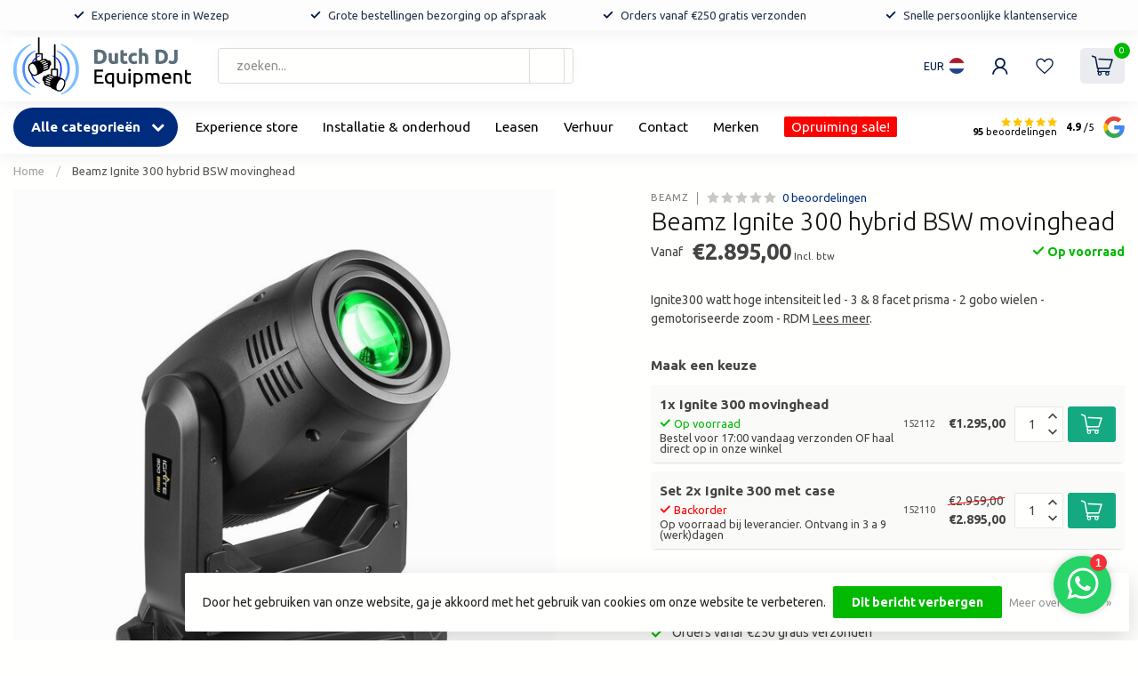

--- FILE ---
content_type: text/html;charset=utf-8
request_url: https://www.dutchdjequipment.nl/beamz-ignite-300-hybrid-bsw-movinghead.html
body_size: 50293
content:
<!DOCTYPE html>
<html lang="nl">
  <head>
<link rel="preconnect" href="https://cdn.webshopapp.com">
<link rel="preconnect" href="https://fonts.googleapis.com">
<link rel="preconnect" href="https://fonts.gstatic.com" crossorigin>
<!--

    Theme Proxima | v1.0.0.1912202301_1_302820
    Theme designed and created by Dyvelopment - We are true e-commerce heroes!

    For custom Lightspeed eCom development or design contact us at www.dyvelopment.com

      _____                  _                                  _   
     |  __ \                | |                                | |  
     | |  | |_   ___   _____| | ___  _ __  _ __ ___   ___ _ __ | |_ 
     | |  | | | | \ \ / / _ \ |/ _ \| '_ \| '_ ` _ \ / _ \ '_ \| __|
     | |__| | |_| |\ V /  __/ | (_) | |_) | | | | | |  __/ | | | |_ 
     |_____/ \__, | \_/ \___|_|\___/| .__/|_| |_| |_|\___|_| |_|\__|
              __/ |                 | |                             
             |___/                  |_|                             
-->


<meta charset="utf-8"/>
<!-- [START] 'blocks/head.rain' -->
<!--

  (c) 2008-2026 Lightspeed Netherlands B.V.
  http://www.lightspeedhq.com
  Generated: 20-01-2026 @ 05:49:52

-->
<link rel="canonical" href="https://www.dutchdjequipment.nl/beamz-ignite-300-hybrid-bsw-movinghead.html"/>
<link rel="alternate" href="https://www.dutchdjequipment.nl/index.rss" type="application/rss+xml" title="Nieuwe producten"/>
<link href="https://cdn.webshopapp.com/assets/cookielaw.css?2025-02-20" rel="stylesheet" type="text/css"/>
<meta name="robots" content="noodp,noydir"/>
<meta name="google-site-verification" content="D9AuOaXy4vA1BNuH5RdqsNlwVBmdMIpiiAVnJ8xbS20"/>
<meta property="og:url" content="https://www.dutchdjequipment.nl/beamz-ignite-300-hybrid-bsw-movinghead.html?source=facebook"/>
<meta property="og:site_name" content="Dutch DJ Equipment"/>
<meta property="og:title" content="Beamz Ignite 300 hybrid BSW movinghead"/>
<meta property="og:description" content="300 watt hoge intensiteit led -  3 &amp; 8 facet prisma - 2 gobo wielen - gemotoriseerde zoom - RDM"/>
<meta property="og:image" content="https://cdn.webshopapp.com/shops/302820/files/428223861/beamz-beamz-ignite-300-hybrid-bsw-movinghead.jpg"/>
<script>
<!-- TikTok Pixel Code Start -->
!function (w, d, t) {
    w.TiktokAnalyticsObject=t;var ttq=w[t]=w[t]||[];ttq.methods=["page","track","identify","instances","debug","on","off","once","ready","alias","group","enableCookie","disableCookie","holdConsent","revokeConsent","grantConsent"],ttq.setAndDefer=function(t,e){t[e]=function(){t.push([e].concat(Array.prototype.slice.call(arguments,0)))}};for(var i=0;i<ttq.methods.length;i++)ttq.setAndDefer(ttq,ttq.methods[i]);ttq.instance=function(t){for(
var e=ttq._i[t]||[],n=0;n<ttq.methods.length;n++)ttq.setAndDefer(e,ttq.methods[n]);return e},ttq.load=function(e,n){var r="https://analytics.tiktok.com/i18n/pixel/events.js",o=n&&n.partner;ttq._i=ttq._i||{},ttq._i[e]=[],ttq._i[e]._u=r,ttq._t=ttq._t||{},ttq._t[e]=+new Date,ttq._o=ttq._o||{},ttq._o[e]=n||{};n=document.createElement("script")
;n.type="text/javascript",n.async=!0,n.src=r+"?sdkid="+e+"&lib="+t;e=document.getElementsByTagName("script")[0];e.parentNode.insertBefore(n,e)};


    ttq.load('CRL9903C77U855HREPRG');
    ttq.page();
}(window, document, 'ttq');
<!-- TikTok Pixel Code End -->
</script>
<script src="https://app.reloadify.com/assets/interaction.js?reloadify_account_id=40022455-46df-4e7f-b864-e6924ec32a0d"></script>
<script src="https://app.reloadify.com/assets/recommend.js?reloadify_account_id=40022455-46df-4e7f-b864-e6924ec32a0d"></script>
<script src="https://facebook.dmwsconnector.nl/shop-assets/302820/capi.js?id=d3f9e492e42c8546db41138652c886e7"></script>
<!--[if lt IE 9]>
<script src="https://cdn.webshopapp.com/assets/html5shiv.js?2025-02-20"></script>
<![endif]-->
<!-- [END] 'blocks/head.rain' -->

<title>Beamz Ignite 300 hybrid BSW movinghead - Dutch DJ Equipment</title>

<meta name="dyapps-addons-enabled" content="false">
<meta name="dyapps-addons-version" content="2022081001">
<meta name="dyapps-theme-name" content="Proxima">
<meta name="dyapps-theme-editor" content="true">

<meta name="description" content="300 watt hoge intensiteit led -  3 &amp; 8 facet prisma - 2 gobo wielen - gemotoriseerde zoom - RDM" />
<meta name="keywords" content="Beamz pro Ignite movinghead BSw spot wash beam Hybrid" />

<meta http-equiv="X-UA-Compatible" content="IE=edge">
<meta name="viewport" content="width=device-width, initial-scale=1">

<link rel="shortcut icon" href="https://cdn.webshopapp.com/shops/302820/themes/183187/v/2358623/assets/favicon.ico?20240627104537" type="image/x-icon" />
<link rel="preload" as="image" href="https://cdn.webshopapp.com/shops/302820/themes/183187/assets/logo.png?20260114165403">


	<link rel="preload" as="image" href="https://cdn.webshopapp.com/shops/302820/files/428223861/650x750x2/beamz-ignite-300-hybrid-bsw-movinghead.jpg">

<script src="https://cdn.webshopapp.com/shops/302820/themes/183187/assets/jquery-1-12-4-min.js?20260114165416" defer></script>
<script>if(navigator.userAgent.indexOf("MSIE ") > -1 || navigator.userAgent.indexOf("Trident/") > -1) { document.write('<script src="https://cdn.webshopapp.com/shops/302820/themes/183187/assets/intersection-observer-polyfill.js?20260114165416">\x3C/script>') }</script>

<style>/*!
 * Bootstrap Reboot v4.6.1 (https://getbootstrap.com/)
 * Copyright 2011-2021 The Bootstrap Authors
 * Copyright 2011-2021 Twitter, Inc.
 * Licensed under MIT (https://github.com/twbs/bootstrap/blob/main/LICENSE)
 * Forked from Normalize.css, licensed MIT (https://github.com/necolas/normalize.css/blob/master/LICENSE.md)
 */*,*::before,*::after{box-sizing:border-box}html{font-family:sans-serif;line-height:1.15;-webkit-text-size-adjust:100%;-webkit-tap-highlight-color:rgba(0,0,0,0)}article,aside,figcaption,figure,footer,header,hgroup,main,nav,section{display:block}body{margin:0;font-family:-apple-system,BlinkMacSystemFont,"Segoe UI",Roboto,"Helvetica Neue",Arial,"Noto Sans","Liberation Sans",sans-serif,"Apple Color Emoji","Segoe UI Emoji","Segoe UI Symbol","Noto Color Emoji";font-size:1rem;font-weight:400;line-height:1.42857143;color:#212529;text-align:left;background-color:#fff}[tabindex="-1"]:focus:not(:focus-visible){outline:0 !important}hr{box-sizing:content-box;height:0;overflow:visible}h1,h2,h3,h4,h5,h6{margin-top:0;margin-bottom:.5rem}p{margin-top:0;margin-bottom:1rem}abbr[title],abbr[data-original-title]{text-decoration:underline;text-decoration:underline dotted;cursor:help;border-bottom:0;text-decoration-skip-ink:none}address{margin-bottom:1rem;font-style:normal;line-height:inherit}ol,ul,dl{margin-top:0;margin-bottom:1rem}ol ol,ul ul,ol ul,ul ol{margin-bottom:0}dt{font-weight:700}dd{margin-bottom:.5rem;margin-left:0}blockquote{margin:0 0 1rem}b,strong{font-weight:bolder}small{font-size:80%}sub,sup{position:relative;font-size:75%;line-height:0;vertical-align:baseline}sub{bottom:-0.25em}sup{top:-0.5em}a{color:#007bff;text-decoration:none;background-color:transparent}a:hover{color:#0056b3;text-decoration:underline}a:not([href]):not([class]){color:inherit;text-decoration:none}a:not([href]):not([class]):hover{color:inherit;text-decoration:none}pre,code,kbd,samp{font-family:SFMono-Regular,Menlo,Monaco,Consolas,"Liberation Mono","Courier New",monospace;font-size:1em}pre{margin-top:0;margin-bottom:1rem;overflow:auto;-ms-overflow-style:scrollbar}figure{margin:0 0 1rem}img{vertical-align:middle;border-style:none}svg{overflow:hidden;vertical-align:middle}table{border-collapse:collapse}caption{padding-top:.75rem;padding-bottom:.75rem;color:#6c757d;text-align:left;caption-side:bottom}th{text-align:inherit;text-align:-webkit-match-parent}label{display:inline-block;margin-bottom:.5rem}button{border-radius:0}button:focus:not(:focus-visible){outline:0}input,button,select,optgroup,textarea{margin:0;font-family:inherit;font-size:inherit;line-height:inherit}button,input{overflow:visible}button,select{text-transform:none}[role=button]{cursor:pointer}select{word-wrap:normal}button,[type=button],[type=reset],[type=submit]{-webkit-appearance:button}button:not(:disabled),[type=button]:not(:disabled),[type=reset]:not(:disabled),[type=submit]:not(:disabled){cursor:pointer}button::-moz-focus-inner,[type=button]::-moz-focus-inner,[type=reset]::-moz-focus-inner,[type=submit]::-moz-focus-inner{padding:0;border-style:none}input[type=radio],input[type=checkbox]{box-sizing:border-box;padding:0}textarea{overflow:auto;resize:vertical}fieldset{min-width:0;padding:0;margin:0;border:0}legend{display:block;width:100%;max-width:100%;padding:0;margin-bottom:.5rem;font-size:1.5rem;line-height:inherit;color:inherit;white-space:normal}progress{vertical-align:baseline}[type=number]::-webkit-inner-spin-button,[type=number]::-webkit-outer-spin-button{height:auto}[type=search]{outline-offset:-2px;-webkit-appearance:none}[type=search]::-webkit-search-decoration{-webkit-appearance:none}::-webkit-file-upload-button{font:inherit;-webkit-appearance:button}output{display:inline-block}summary{display:list-item;cursor:pointer}template{display:none}[hidden]{display:none !important}/*!
 * Bootstrap Grid v4.6.1 (https://getbootstrap.com/)
 * Copyright 2011-2021 The Bootstrap Authors
 * Copyright 2011-2021 Twitter, Inc.
 * Licensed under MIT (https://github.com/twbs/bootstrap/blob/main/LICENSE)
 */html{box-sizing:border-box;-ms-overflow-style:scrollbar}*,*::before,*::after{box-sizing:inherit}.container,.container-fluid,.container-xl,.container-lg,.container-md,.container-sm{width:100%;padding-right:15px;padding-left:15px;margin-right:auto;margin-left:auto}@media(min-width: 576px){.container-sm,.container{max-width:540px}}@media(min-width: 768px){.container-md,.container-sm,.container{max-width:720px}}@media(min-width: 992px){.container-lg,.container-md,.container-sm,.container{max-width:960px}}@media(min-width: 1200px){.container-xl,.container-lg,.container-md,.container-sm,.container{max-width:1140px}}.row{display:flex;flex-wrap:wrap;margin-right:-15px;margin-left:-15px}.no-gutters{margin-right:0;margin-left:0}.no-gutters>.col,.no-gutters>[class*=col-]{padding-right:0;padding-left:0}.col-xl,.col-xl-auto,.col-xl-12,.col-xl-11,.col-xl-10,.col-xl-9,.col-xl-8,.col-xl-7,.col-xl-6,.col-xl-5,.col-xl-4,.col-xl-3,.col-xl-2,.col-xl-1,.col-lg,.col-lg-auto,.col-lg-12,.col-lg-11,.col-lg-10,.col-lg-9,.col-lg-8,.col-lg-7,.col-lg-6,.col-lg-5,.col-lg-4,.col-lg-3,.col-lg-2,.col-lg-1,.col-md,.col-md-auto,.col-md-12,.col-md-11,.col-md-10,.col-md-9,.col-md-8,.col-md-7,.col-md-6,.col-md-5,.col-md-4,.col-md-3,.col-md-2,.col-md-1,.col-sm,.col-sm-auto,.col-sm-12,.col-sm-11,.col-sm-10,.col-sm-9,.col-sm-8,.col-sm-7,.col-sm-6,.col-sm-5,.col-sm-4,.col-sm-3,.col-sm-2,.col-sm-1,.col,.col-auto,.col-12,.col-11,.col-10,.col-9,.col-8,.col-7,.col-6,.col-5,.col-4,.col-3,.col-2,.col-1{position:relative;width:100%;padding-right:15px;padding-left:15px}.col{flex-basis:0;flex-grow:1;max-width:100%}.row-cols-1>*{flex:0 0 100%;max-width:100%}.row-cols-2>*{flex:0 0 50%;max-width:50%}.row-cols-3>*{flex:0 0 33.3333333333%;max-width:33.3333333333%}.row-cols-4>*{flex:0 0 25%;max-width:25%}.row-cols-5>*{flex:0 0 20%;max-width:20%}.row-cols-6>*{flex:0 0 16.6666666667%;max-width:16.6666666667%}.col-auto{flex:0 0 auto;width:auto;max-width:100%}.col-1{flex:0 0 8.33333333%;max-width:8.33333333%}.col-2{flex:0 0 16.66666667%;max-width:16.66666667%}.col-3{flex:0 0 25%;max-width:25%}.col-4{flex:0 0 33.33333333%;max-width:33.33333333%}.col-5{flex:0 0 41.66666667%;max-width:41.66666667%}.col-6{flex:0 0 50%;max-width:50%}.col-7{flex:0 0 58.33333333%;max-width:58.33333333%}.col-8{flex:0 0 66.66666667%;max-width:66.66666667%}.col-9{flex:0 0 75%;max-width:75%}.col-10{flex:0 0 83.33333333%;max-width:83.33333333%}.col-11{flex:0 0 91.66666667%;max-width:91.66666667%}.col-12{flex:0 0 100%;max-width:100%}.order-first{order:-1}.order-last{order:13}.order-0{order:0}.order-1{order:1}.order-2{order:2}.order-3{order:3}.order-4{order:4}.order-5{order:5}.order-6{order:6}.order-7{order:7}.order-8{order:8}.order-9{order:9}.order-10{order:10}.order-11{order:11}.order-12{order:12}.offset-1{margin-left:8.33333333%}.offset-2{margin-left:16.66666667%}.offset-3{margin-left:25%}.offset-4{margin-left:33.33333333%}.offset-5{margin-left:41.66666667%}.offset-6{margin-left:50%}.offset-7{margin-left:58.33333333%}.offset-8{margin-left:66.66666667%}.offset-9{margin-left:75%}.offset-10{margin-left:83.33333333%}.offset-11{margin-left:91.66666667%}@media(min-width: 576px){.col-sm{flex-basis:0;flex-grow:1;max-width:100%}.row-cols-sm-1>*{flex:0 0 100%;max-width:100%}.row-cols-sm-2>*{flex:0 0 50%;max-width:50%}.row-cols-sm-3>*{flex:0 0 33.3333333333%;max-width:33.3333333333%}.row-cols-sm-4>*{flex:0 0 25%;max-width:25%}.row-cols-sm-5>*{flex:0 0 20%;max-width:20%}.row-cols-sm-6>*{flex:0 0 16.6666666667%;max-width:16.6666666667%}.col-sm-auto{flex:0 0 auto;width:auto;max-width:100%}.col-sm-1{flex:0 0 8.33333333%;max-width:8.33333333%}.col-sm-2{flex:0 0 16.66666667%;max-width:16.66666667%}.col-sm-3{flex:0 0 25%;max-width:25%}.col-sm-4{flex:0 0 33.33333333%;max-width:33.33333333%}.col-sm-5{flex:0 0 41.66666667%;max-width:41.66666667%}.col-sm-6{flex:0 0 50%;max-width:50%}.col-sm-7{flex:0 0 58.33333333%;max-width:58.33333333%}.col-sm-8{flex:0 0 66.66666667%;max-width:66.66666667%}.col-sm-9{flex:0 0 75%;max-width:75%}.col-sm-10{flex:0 0 83.33333333%;max-width:83.33333333%}.col-sm-11{flex:0 0 91.66666667%;max-width:91.66666667%}.col-sm-12{flex:0 0 100%;max-width:100%}.order-sm-first{order:-1}.order-sm-last{order:13}.order-sm-0{order:0}.order-sm-1{order:1}.order-sm-2{order:2}.order-sm-3{order:3}.order-sm-4{order:4}.order-sm-5{order:5}.order-sm-6{order:6}.order-sm-7{order:7}.order-sm-8{order:8}.order-sm-9{order:9}.order-sm-10{order:10}.order-sm-11{order:11}.order-sm-12{order:12}.offset-sm-0{margin-left:0}.offset-sm-1{margin-left:8.33333333%}.offset-sm-2{margin-left:16.66666667%}.offset-sm-3{margin-left:25%}.offset-sm-4{margin-left:33.33333333%}.offset-sm-5{margin-left:41.66666667%}.offset-sm-6{margin-left:50%}.offset-sm-7{margin-left:58.33333333%}.offset-sm-8{margin-left:66.66666667%}.offset-sm-9{margin-left:75%}.offset-sm-10{margin-left:83.33333333%}.offset-sm-11{margin-left:91.66666667%}}@media(min-width: 768px){.col-md{flex-basis:0;flex-grow:1;max-width:100%}.row-cols-md-1>*{flex:0 0 100%;max-width:100%}.row-cols-md-2>*{flex:0 0 50%;max-width:50%}.row-cols-md-3>*{flex:0 0 33.3333333333%;max-width:33.3333333333%}.row-cols-md-4>*{flex:0 0 25%;max-width:25%}.row-cols-md-5>*{flex:0 0 20%;max-width:20%}.row-cols-md-6>*{flex:0 0 16.6666666667%;max-width:16.6666666667%}.col-md-auto{flex:0 0 auto;width:auto;max-width:100%}.col-md-1{flex:0 0 8.33333333%;max-width:8.33333333%}.col-md-2{flex:0 0 16.66666667%;max-width:16.66666667%}.col-md-3{flex:0 0 25%;max-width:25%}.col-md-4{flex:0 0 33.33333333%;max-width:33.33333333%}.col-md-5{flex:0 0 41.66666667%;max-width:41.66666667%}.col-md-6{flex:0 0 50%;max-width:50%}.col-md-7{flex:0 0 58.33333333%;max-width:58.33333333%}.col-md-8{flex:0 0 66.66666667%;max-width:66.66666667%}.col-md-9{flex:0 0 75%;max-width:75%}.col-md-10{flex:0 0 83.33333333%;max-width:83.33333333%}.col-md-11{flex:0 0 91.66666667%;max-width:91.66666667%}.col-md-12{flex:0 0 100%;max-width:100%}.order-md-first{order:-1}.order-md-last{order:13}.order-md-0{order:0}.order-md-1{order:1}.order-md-2{order:2}.order-md-3{order:3}.order-md-4{order:4}.order-md-5{order:5}.order-md-6{order:6}.order-md-7{order:7}.order-md-8{order:8}.order-md-9{order:9}.order-md-10{order:10}.order-md-11{order:11}.order-md-12{order:12}.offset-md-0{margin-left:0}.offset-md-1{margin-left:8.33333333%}.offset-md-2{margin-left:16.66666667%}.offset-md-3{margin-left:25%}.offset-md-4{margin-left:33.33333333%}.offset-md-5{margin-left:41.66666667%}.offset-md-6{margin-left:50%}.offset-md-7{margin-left:58.33333333%}.offset-md-8{margin-left:66.66666667%}.offset-md-9{margin-left:75%}.offset-md-10{margin-left:83.33333333%}.offset-md-11{margin-left:91.66666667%}}@media(min-width: 992px){.col-lg{flex-basis:0;flex-grow:1;max-width:100%}.row-cols-lg-1>*{flex:0 0 100%;max-width:100%}.row-cols-lg-2>*{flex:0 0 50%;max-width:50%}.row-cols-lg-3>*{flex:0 0 33.3333333333%;max-width:33.3333333333%}.row-cols-lg-4>*{flex:0 0 25%;max-width:25%}.row-cols-lg-5>*{flex:0 0 20%;max-width:20%}.row-cols-lg-6>*{flex:0 0 16.6666666667%;max-width:16.6666666667%}.col-lg-auto{flex:0 0 auto;width:auto;max-width:100%}.col-lg-1{flex:0 0 8.33333333%;max-width:8.33333333%}.col-lg-2{flex:0 0 16.66666667%;max-width:16.66666667%}.col-lg-3{flex:0 0 25%;max-width:25%}.col-lg-4{flex:0 0 33.33333333%;max-width:33.33333333%}.col-lg-5{flex:0 0 41.66666667%;max-width:41.66666667%}.col-lg-6{flex:0 0 50%;max-width:50%}.col-lg-7{flex:0 0 58.33333333%;max-width:58.33333333%}.col-lg-8{flex:0 0 66.66666667%;max-width:66.66666667%}.col-lg-9{flex:0 0 75%;max-width:75%}.col-lg-10{flex:0 0 83.33333333%;max-width:83.33333333%}.col-lg-11{flex:0 0 91.66666667%;max-width:91.66666667%}.col-lg-12{flex:0 0 100%;max-width:100%}.order-lg-first{order:-1}.order-lg-last{order:13}.order-lg-0{order:0}.order-lg-1{order:1}.order-lg-2{order:2}.order-lg-3{order:3}.order-lg-4{order:4}.order-lg-5{order:5}.order-lg-6{order:6}.order-lg-7{order:7}.order-lg-8{order:8}.order-lg-9{order:9}.order-lg-10{order:10}.order-lg-11{order:11}.order-lg-12{order:12}.offset-lg-0{margin-left:0}.offset-lg-1{margin-left:8.33333333%}.offset-lg-2{margin-left:16.66666667%}.offset-lg-3{margin-left:25%}.offset-lg-4{margin-left:33.33333333%}.offset-lg-5{margin-left:41.66666667%}.offset-lg-6{margin-left:50%}.offset-lg-7{margin-left:58.33333333%}.offset-lg-8{margin-left:66.66666667%}.offset-lg-9{margin-left:75%}.offset-lg-10{margin-left:83.33333333%}.offset-lg-11{margin-left:91.66666667%}}@media(min-width: 1200px){.col-xl{flex-basis:0;flex-grow:1;max-width:100%}.row-cols-xl-1>*{flex:0 0 100%;max-width:100%}.row-cols-xl-2>*{flex:0 0 50%;max-width:50%}.row-cols-xl-3>*{flex:0 0 33.3333333333%;max-width:33.3333333333%}.row-cols-xl-4>*{flex:0 0 25%;max-width:25%}.row-cols-xl-5>*{flex:0 0 20%;max-width:20%}.row-cols-xl-6>*{flex:0 0 16.6666666667%;max-width:16.6666666667%}.col-xl-auto{flex:0 0 auto;width:auto;max-width:100%}.col-xl-1{flex:0 0 8.33333333%;max-width:8.33333333%}.col-xl-2{flex:0 0 16.66666667%;max-width:16.66666667%}.col-xl-3{flex:0 0 25%;max-width:25%}.col-xl-4{flex:0 0 33.33333333%;max-width:33.33333333%}.col-xl-5{flex:0 0 41.66666667%;max-width:41.66666667%}.col-xl-6{flex:0 0 50%;max-width:50%}.col-xl-7{flex:0 0 58.33333333%;max-width:58.33333333%}.col-xl-8{flex:0 0 66.66666667%;max-width:66.66666667%}.col-xl-9{flex:0 0 75%;max-width:75%}.col-xl-10{flex:0 0 83.33333333%;max-width:83.33333333%}.col-xl-11{flex:0 0 91.66666667%;max-width:91.66666667%}.col-xl-12{flex:0 0 100%;max-width:100%}.order-xl-first{order:-1}.order-xl-last{order:13}.order-xl-0{order:0}.order-xl-1{order:1}.order-xl-2{order:2}.order-xl-3{order:3}.order-xl-4{order:4}.order-xl-5{order:5}.order-xl-6{order:6}.order-xl-7{order:7}.order-xl-8{order:8}.order-xl-9{order:9}.order-xl-10{order:10}.order-xl-11{order:11}.order-xl-12{order:12}.offset-xl-0{margin-left:0}.offset-xl-1{margin-left:8.33333333%}.offset-xl-2{margin-left:16.66666667%}.offset-xl-3{margin-left:25%}.offset-xl-4{margin-left:33.33333333%}.offset-xl-5{margin-left:41.66666667%}.offset-xl-6{margin-left:50%}.offset-xl-7{margin-left:58.33333333%}.offset-xl-8{margin-left:66.66666667%}.offset-xl-9{margin-left:75%}.offset-xl-10{margin-left:83.33333333%}.offset-xl-11{margin-left:91.66666667%}}.d-none{display:none !important}.d-inline{display:inline !important}.d-inline-block{display:inline-block !important}.d-block{display:block !important}.d-table{display:table !important}.d-table-row{display:table-row !important}.d-table-cell{display:table-cell !important}.d-flex{display:flex !important}.d-inline-flex{display:inline-flex !important}@media(min-width: 576px){.d-sm-none{display:none !important}.d-sm-inline{display:inline !important}.d-sm-inline-block{display:inline-block !important}.d-sm-block{display:block !important}.d-sm-table{display:table !important}.d-sm-table-row{display:table-row !important}.d-sm-table-cell{display:table-cell !important}.d-sm-flex{display:flex !important}.d-sm-inline-flex{display:inline-flex !important}}@media(min-width: 768px){.d-md-none{display:none !important}.d-md-inline{display:inline !important}.d-md-inline-block{display:inline-block !important}.d-md-block{display:block !important}.d-md-table{display:table !important}.d-md-table-row{display:table-row !important}.d-md-table-cell{display:table-cell !important}.d-md-flex{display:flex !important}.d-md-inline-flex{display:inline-flex !important}}@media(min-width: 992px){.d-lg-none{display:none !important}.d-lg-inline{display:inline !important}.d-lg-inline-block{display:inline-block !important}.d-lg-block{display:block !important}.d-lg-table{display:table !important}.d-lg-table-row{display:table-row !important}.d-lg-table-cell{display:table-cell !important}.d-lg-flex{display:flex !important}.d-lg-inline-flex{display:inline-flex !important}}@media(min-width: 1200px){.d-xl-none{display:none !important}.d-xl-inline{display:inline !important}.d-xl-inline-block{display:inline-block !important}.d-xl-block{display:block !important}.d-xl-table{display:table !important}.d-xl-table-row{display:table-row !important}.d-xl-table-cell{display:table-cell !important}.d-xl-flex{display:flex !important}.d-xl-inline-flex{display:inline-flex !important}}@media print{.d-print-none{display:none !important}.d-print-inline{display:inline !important}.d-print-inline-block{display:inline-block !important}.d-print-block{display:block !important}.d-print-table{display:table !important}.d-print-table-row{display:table-row !important}.d-print-table-cell{display:table-cell !important}.d-print-flex{display:flex !important}.d-print-inline-flex{display:inline-flex !important}}.flex-row{flex-direction:row !important}.flex-column{flex-direction:column !important}.flex-row-reverse{flex-direction:row-reverse !important}.flex-column-reverse{flex-direction:column-reverse !important}.flex-wrap{flex-wrap:wrap !important}.flex-nowrap{flex-wrap:nowrap !important}.flex-wrap-reverse{flex-wrap:wrap-reverse !important}.flex-fill{flex:1 1 auto !important}.flex-grow-0{flex-grow:0 !important}.flex-grow-1{flex-grow:1 !important}.flex-shrink-0{flex-shrink:0 !important}.flex-shrink-1{flex-shrink:1 !important}.justify-content-start{justify-content:flex-start !important}.justify-content-end{justify-content:flex-end !important}.justify-content-center{justify-content:center !important}.justify-content-between{justify-content:space-between !important}.justify-content-around{justify-content:space-around !important}.align-items-start{align-items:flex-start !important}.align-items-end{align-items:flex-end !important}.align-items-center{align-items:center !important}.align-items-baseline{align-items:baseline !important}.align-items-stretch{align-items:stretch !important}.align-content-start{align-content:flex-start !important}.align-content-end{align-content:flex-end !important}.align-content-center{align-content:center !important}.align-content-between{align-content:space-between !important}.align-content-around{align-content:space-around !important}.align-content-stretch{align-content:stretch !important}.align-self-auto{align-self:auto !important}.align-self-start{align-self:flex-start !important}.align-self-end{align-self:flex-end !important}.align-self-center{align-self:center !important}.align-self-baseline{align-self:baseline !important}.align-self-stretch{align-self:stretch !important}@media(min-width: 576px){.flex-sm-row{flex-direction:row !important}.flex-sm-column{flex-direction:column !important}.flex-sm-row-reverse{flex-direction:row-reverse !important}.flex-sm-column-reverse{flex-direction:column-reverse !important}.flex-sm-wrap{flex-wrap:wrap !important}.flex-sm-nowrap{flex-wrap:nowrap !important}.flex-sm-wrap-reverse{flex-wrap:wrap-reverse !important}.flex-sm-fill{flex:1 1 auto !important}.flex-sm-grow-0{flex-grow:0 !important}.flex-sm-grow-1{flex-grow:1 !important}.flex-sm-shrink-0{flex-shrink:0 !important}.flex-sm-shrink-1{flex-shrink:1 !important}.justify-content-sm-start{justify-content:flex-start !important}.justify-content-sm-end{justify-content:flex-end !important}.justify-content-sm-center{justify-content:center !important}.justify-content-sm-between{justify-content:space-between !important}.justify-content-sm-around{justify-content:space-around !important}.align-items-sm-start{align-items:flex-start !important}.align-items-sm-end{align-items:flex-end !important}.align-items-sm-center{align-items:center !important}.align-items-sm-baseline{align-items:baseline !important}.align-items-sm-stretch{align-items:stretch !important}.align-content-sm-start{align-content:flex-start !important}.align-content-sm-end{align-content:flex-end !important}.align-content-sm-center{align-content:center !important}.align-content-sm-between{align-content:space-between !important}.align-content-sm-around{align-content:space-around !important}.align-content-sm-stretch{align-content:stretch !important}.align-self-sm-auto{align-self:auto !important}.align-self-sm-start{align-self:flex-start !important}.align-self-sm-end{align-self:flex-end !important}.align-self-sm-center{align-self:center !important}.align-self-sm-baseline{align-self:baseline !important}.align-self-sm-stretch{align-self:stretch !important}}@media(min-width: 768px){.flex-md-row{flex-direction:row !important}.flex-md-column{flex-direction:column !important}.flex-md-row-reverse{flex-direction:row-reverse !important}.flex-md-column-reverse{flex-direction:column-reverse !important}.flex-md-wrap{flex-wrap:wrap !important}.flex-md-nowrap{flex-wrap:nowrap !important}.flex-md-wrap-reverse{flex-wrap:wrap-reverse !important}.flex-md-fill{flex:1 1 auto !important}.flex-md-grow-0{flex-grow:0 !important}.flex-md-grow-1{flex-grow:1 !important}.flex-md-shrink-0{flex-shrink:0 !important}.flex-md-shrink-1{flex-shrink:1 !important}.justify-content-md-start{justify-content:flex-start !important}.justify-content-md-end{justify-content:flex-end !important}.justify-content-md-center{justify-content:center !important}.justify-content-md-between{justify-content:space-between !important}.justify-content-md-around{justify-content:space-around !important}.align-items-md-start{align-items:flex-start !important}.align-items-md-end{align-items:flex-end !important}.align-items-md-center{align-items:center !important}.align-items-md-baseline{align-items:baseline !important}.align-items-md-stretch{align-items:stretch !important}.align-content-md-start{align-content:flex-start !important}.align-content-md-end{align-content:flex-end !important}.align-content-md-center{align-content:center !important}.align-content-md-between{align-content:space-between !important}.align-content-md-around{align-content:space-around !important}.align-content-md-stretch{align-content:stretch !important}.align-self-md-auto{align-self:auto !important}.align-self-md-start{align-self:flex-start !important}.align-self-md-end{align-self:flex-end !important}.align-self-md-center{align-self:center !important}.align-self-md-baseline{align-self:baseline !important}.align-self-md-stretch{align-self:stretch !important}}@media(min-width: 992px){.flex-lg-row{flex-direction:row !important}.flex-lg-column{flex-direction:column !important}.flex-lg-row-reverse{flex-direction:row-reverse !important}.flex-lg-column-reverse{flex-direction:column-reverse !important}.flex-lg-wrap{flex-wrap:wrap !important}.flex-lg-nowrap{flex-wrap:nowrap !important}.flex-lg-wrap-reverse{flex-wrap:wrap-reverse !important}.flex-lg-fill{flex:1 1 auto !important}.flex-lg-grow-0{flex-grow:0 !important}.flex-lg-grow-1{flex-grow:1 !important}.flex-lg-shrink-0{flex-shrink:0 !important}.flex-lg-shrink-1{flex-shrink:1 !important}.justify-content-lg-start{justify-content:flex-start !important}.justify-content-lg-end{justify-content:flex-end !important}.justify-content-lg-center{justify-content:center !important}.justify-content-lg-between{justify-content:space-between !important}.justify-content-lg-around{justify-content:space-around !important}.align-items-lg-start{align-items:flex-start !important}.align-items-lg-end{align-items:flex-end !important}.align-items-lg-center{align-items:center !important}.align-items-lg-baseline{align-items:baseline !important}.align-items-lg-stretch{align-items:stretch !important}.align-content-lg-start{align-content:flex-start !important}.align-content-lg-end{align-content:flex-end !important}.align-content-lg-center{align-content:center !important}.align-content-lg-between{align-content:space-between !important}.align-content-lg-around{align-content:space-around !important}.align-content-lg-stretch{align-content:stretch !important}.align-self-lg-auto{align-self:auto !important}.align-self-lg-start{align-self:flex-start !important}.align-self-lg-end{align-self:flex-end !important}.align-self-lg-center{align-self:center !important}.align-self-lg-baseline{align-self:baseline !important}.align-self-lg-stretch{align-self:stretch !important}}@media(min-width: 1200px){.flex-xl-row{flex-direction:row !important}.flex-xl-column{flex-direction:column !important}.flex-xl-row-reverse{flex-direction:row-reverse !important}.flex-xl-column-reverse{flex-direction:column-reverse !important}.flex-xl-wrap{flex-wrap:wrap !important}.flex-xl-nowrap{flex-wrap:nowrap !important}.flex-xl-wrap-reverse{flex-wrap:wrap-reverse !important}.flex-xl-fill{flex:1 1 auto !important}.flex-xl-grow-0{flex-grow:0 !important}.flex-xl-grow-1{flex-grow:1 !important}.flex-xl-shrink-0{flex-shrink:0 !important}.flex-xl-shrink-1{flex-shrink:1 !important}.justify-content-xl-start{justify-content:flex-start !important}.justify-content-xl-end{justify-content:flex-end !important}.justify-content-xl-center{justify-content:center !important}.justify-content-xl-between{justify-content:space-between !important}.justify-content-xl-around{justify-content:space-around !important}.align-items-xl-start{align-items:flex-start !important}.align-items-xl-end{align-items:flex-end !important}.align-items-xl-center{align-items:center !important}.align-items-xl-baseline{align-items:baseline !important}.align-items-xl-stretch{align-items:stretch !important}.align-content-xl-start{align-content:flex-start !important}.align-content-xl-end{align-content:flex-end !important}.align-content-xl-center{align-content:center !important}.align-content-xl-between{align-content:space-between !important}.align-content-xl-around{align-content:space-around !important}.align-content-xl-stretch{align-content:stretch !important}.align-self-xl-auto{align-self:auto !important}.align-self-xl-start{align-self:flex-start !important}.align-self-xl-end{align-self:flex-end !important}.align-self-xl-center{align-self:center !important}.align-self-xl-baseline{align-self:baseline !important}.align-self-xl-stretch{align-self:stretch !important}}.m-0{margin:0 !important}.mt-0,.my-0{margin-top:0 !important}.mr-0,.mx-0{margin-right:0 !important}.mb-0,.my-0{margin-bottom:0 !important}.ml-0,.mx-0{margin-left:0 !important}.m-1{margin:5px !important}.mt-1,.my-1{margin-top:5px !important}.mr-1,.mx-1{margin-right:5px !important}.mb-1,.my-1{margin-bottom:5px !important}.ml-1,.mx-1{margin-left:5px !important}.m-2{margin:10px !important}.mt-2,.my-2{margin-top:10px !important}.mr-2,.mx-2{margin-right:10px !important}.mb-2,.my-2{margin-bottom:10px !important}.ml-2,.mx-2{margin-left:10px !important}.m-3{margin:15px !important}.mt-3,.my-3{margin-top:15px !important}.mr-3,.mx-3{margin-right:15px !important}.mb-3,.my-3{margin-bottom:15px !important}.ml-3,.mx-3{margin-left:15px !important}.m-4{margin:30px !important}.mt-4,.my-4{margin-top:30px !important}.mr-4,.mx-4{margin-right:30px !important}.mb-4,.my-4{margin-bottom:30px !important}.ml-4,.mx-4{margin-left:30px !important}.m-5{margin:50px !important}.mt-5,.my-5{margin-top:50px !important}.mr-5,.mx-5{margin-right:50px !important}.mb-5,.my-5{margin-bottom:50px !important}.ml-5,.mx-5{margin-left:50px !important}.m-6{margin:80px !important}.mt-6,.my-6{margin-top:80px !important}.mr-6,.mx-6{margin-right:80px !important}.mb-6,.my-6{margin-bottom:80px !important}.ml-6,.mx-6{margin-left:80px !important}.p-0{padding:0 !important}.pt-0,.py-0{padding-top:0 !important}.pr-0,.px-0{padding-right:0 !important}.pb-0,.py-0{padding-bottom:0 !important}.pl-0,.px-0{padding-left:0 !important}.p-1{padding:5px !important}.pt-1,.py-1{padding-top:5px !important}.pr-1,.px-1{padding-right:5px !important}.pb-1,.py-1{padding-bottom:5px !important}.pl-1,.px-1{padding-left:5px !important}.p-2{padding:10px !important}.pt-2,.py-2{padding-top:10px !important}.pr-2,.px-2{padding-right:10px !important}.pb-2,.py-2{padding-bottom:10px !important}.pl-2,.px-2{padding-left:10px !important}.p-3{padding:15px !important}.pt-3,.py-3{padding-top:15px !important}.pr-3,.px-3{padding-right:15px !important}.pb-3,.py-3{padding-bottom:15px !important}.pl-3,.px-3{padding-left:15px !important}.p-4{padding:30px !important}.pt-4,.py-4{padding-top:30px !important}.pr-4,.px-4{padding-right:30px !important}.pb-4,.py-4{padding-bottom:30px !important}.pl-4,.px-4{padding-left:30px !important}.p-5{padding:50px !important}.pt-5,.py-5{padding-top:50px !important}.pr-5,.px-5{padding-right:50px !important}.pb-5,.py-5{padding-bottom:50px !important}.pl-5,.px-5{padding-left:50px !important}.p-6{padding:80px !important}.pt-6,.py-6{padding-top:80px !important}.pr-6,.px-6{padding-right:80px !important}.pb-6,.py-6{padding-bottom:80px !important}.pl-6,.px-6{padding-left:80px !important}.m-n1{margin:-5px !important}.mt-n1,.my-n1{margin-top:-5px !important}.mr-n1,.mx-n1{margin-right:-5px !important}.mb-n1,.my-n1{margin-bottom:-5px !important}.ml-n1,.mx-n1{margin-left:-5px !important}.m-n2{margin:-10px !important}.mt-n2,.my-n2{margin-top:-10px !important}.mr-n2,.mx-n2{margin-right:-10px !important}.mb-n2,.my-n2{margin-bottom:-10px !important}.ml-n2,.mx-n2{margin-left:-10px !important}.m-n3{margin:-15px !important}.mt-n3,.my-n3{margin-top:-15px !important}.mr-n3,.mx-n3{margin-right:-15px !important}.mb-n3,.my-n3{margin-bottom:-15px !important}.ml-n3,.mx-n3{margin-left:-15px !important}.m-n4{margin:-30px !important}.mt-n4,.my-n4{margin-top:-30px !important}.mr-n4,.mx-n4{margin-right:-30px !important}.mb-n4,.my-n4{margin-bottom:-30px !important}.ml-n4,.mx-n4{margin-left:-30px !important}.m-n5{margin:-50px !important}.mt-n5,.my-n5{margin-top:-50px !important}.mr-n5,.mx-n5{margin-right:-50px !important}.mb-n5,.my-n5{margin-bottom:-50px !important}.ml-n5,.mx-n5{margin-left:-50px !important}.m-n6{margin:-80px !important}.mt-n6,.my-n6{margin-top:-80px !important}.mr-n6,.mx-n6{margin-right:-80px !important}.mb-n6,.my-n6{margin-bottom:-80px !important}.ml-n6,.mx-n6{margin-left:-80px !important}.m-auto{margin:auto !important}.mt-auto,.my-auto{margin-top:auto !important}.mr-auto,.mx-auto{margin-right:auto !important}.mb-auto,.my-auto{margin-bottom:auto !important}.ml-auto,.mx-auto{margin-left:auto !important}@media(min-width: 576px){.m-sm-0{margin:0 !important}.mt-sm-0,.my-sm-0{margin-top:0 !important}.mr-sm-0,.mx-sm-0{margin-right:0 !important}.mb-sm-0,.my-sm-0{margin-bottom:0 !important}.ml-sm-0,.mx-sm-0{margin-left:0 !important}.m-sm-1{margin:5px !important}.mt-sm-1,.my-sm-1{margin-top:5px !important}.mr-sm-1,.mx-sm-1{margin-right:5px !important}.mb-sm-1,.my-sm-1{margin-bottom:5px !important}.ml-sm-1,.mx-sm-1{margin-left:5px !important}.m-sm-2{margin:10px !important}.mt-sm-2,.my-sm-2{margin-top:10px !important}.mr-sm-2,.mx-sm-2{margin-right:10px !important}.mb-sm-2,.my-sm-2{margin-bottom:10px !important}.ml-sm-2,.mx-sm-2{margin-left:10px !important}.m-sm-3{margin:15px !important}.mt-sm-3,.my-sm-3{margin-top:15px !important}.mr-sm-3,.mx-sm-3{margin-right:15px !important}.mb-sm-3,.my-sm-3{margin-bottom:15px !important}.ml-sm-3,.mx-sm-3{margin-left:15px !important}.m-sm-4{margin:30px !important}.mt-sm-4,.my-sm-4{margin-top:30px !important}.mr-sm-4,.mx-sm-4{margin-right:30px !important}.mb-sm-4,.my-sm-4{margin-bottom:30px !important}.ml-sm-4,.mx-sm-4{margin-left:30px !important}.m-sm-5{margin:50px !important}.mt-sm-5,.my-sm-5{margin-top:50px !important}.mr-sm-5,.mx-sm-5{margin-right:50px !important}.mb-sm-5,.my-sm-5{margin-bottom:50px !important}.ml-sm-5,.mx-sm-5{margin-left:50px !important}.m-sm-6{margin:80px !important}.mt-sm-6,.my-sm-6{margin-top:80px !important}.mr-sm-6,.mx-sm-6{margin-right:80px !important}.mb-sm-6,.my-sm-6{margin-bottom:80px !important}.ml-sm-6,.mx-sm-6{margin-left:80px !important}.p-sm-0{padding:0 !important}.pt-sm-0,.py-sm-0{padding-top:0 !important}.pr-sm-0,.px-sm-0{padding-right:0 !important}.pb-sm-0,.py-sm-0{padding-bottom:0 !important}.pl-sm-0,.px-sm-0{padding-left:0 !important}.p-sm-1{padding:5px !important}.pt-sm-1,.py-sm-1{padding-top:5px !important}.pr-sm-1,.px-sm-1{padding-right:5px !important}.pb-sm-1,.py-sm-1{padding-bottom:5px !important}.pl-sm-1,.px-sm-1{padding-left:5px !important}.p-sm-2{padding:10px !important}.pt-sm-2,.py-sm-2{padding-top:10px !important}.pr-sm-2,.px-sm-2{padding-right:10px !important}.pb-sm-2,.py-sm-2{padding-bottom:10px !important}.pl-sm-2,.px-sm-2{padding-left:10px !important}.p-sm-3{padding:15px !important}.pt-sm-3,.py-sm-3{padding-top:15px !important}.pr-sm-3,.px-sm-3{padding-right:15px !important}.pb-sm-3,.py-sm-3{padding-bottom:15px !important}.pl-sm-3,.px-sm-3{padding-left:15px !important}.p-sm-4{padding:30px !important}.pt-sm-4,.py-sm-4{padding-top:30px !important}.pr-sm-4,.px-sm-4{padding-right:30px !important}.pb-sm-4,.py-sm-4{padding-bottom:30px !important}.pl-sm-4,.px-sm-4{padding-left:30px !important}.p-sm-5{padding:50px !important}.pt-sm-5,.py-sm-5{padding-top:50px !important}.pr-sm-5,.px-sm-5{padding-right:50px !important}.pb-sm-5,.py-sm-5{padding-bottom:50px !important}.pl-sm-5,.px-sm-5{padding-left:50px !important}.p-sm-6{padding:80px !important}.pt-sm-6,.py-sm-6{padding-top:80px !important}.pr-sm-6,.px-sm-6{padding-right:80px !important}.pb-sm-6,.py-sm-6{padding-bottom:80px !important}.pl-sm-6,.px-sm-6{padding-left:80px !important}.m-sm-n1{margin:-5px !important}.mt-sm-n1,.my-sm-n1{margin-top:-5px !important}.mr-sm-n1,.mx-sm-n1{margin-right:-5px !important}.mb-sm-n1,.my-sm-n1{margin-bottom:-5px !important}.ml-sm-n1,.mx-sm-n1{margin-left:-5px !important}.m-sm-n2{margin:-10px !important}.mt-sm-n2,.my-sm-n2{margin-top:-10px !important}.mr-sm-n2,.mx-sm-n2{margin-right:-10px !important}.mb-sm-n2,.my-sm-n2{margin-bottom:-10px !important}.ml-sm-n2,.mx-sm-n2{margin-left:-10px !important}.m-sm-n3{margin:-15px !important}.mt-sm-n3,.my-sm-n3{margin-top:-15px !important}.mr-sm-n3,.mx-sm-n3{margin-right:-15px !important}.mb-sm-n3,.my-sm-n3{margin-bottom:-15px !important}.ml-sm-n3,.mx-sm-n3{margin-left:-15px !important}.m-sm-n4{margin:-30px !important}.mt-sm-n4,.my-sm-n4{margin-top:-30px !important}.mr-sm-n4,.mx-sm-n4{margin-right:-30px !important}.mb-sm-n4,.my-sm-n4{margin-bottom:-30px !important}.ml-sm-n4,.mx-sm-n4{margin-left:-30px !important}.m-sm-n5{margin:-50px !important}.mt-sm-n5,.my-sm-n5{margin-top:-50px !important}.mr-sm-n5,.mx-sm-n5{margin-right:-50px !important}.mb-sm-n5,.my-sm-n5{margin-bottom:-50px !important}.ml-sm-n5,.mx-sm-n5{margin-left:-50px !important}.m-sm-n6{margin:-80px !important}.mt-sm-n6,.my-sm-n6{margin-top:-80px !important}.mr-sm-n6,.mx-sm-n6{margin-right:-80px !important}.mb-sm-n6,.my-sm-n6{margin-bottom:-80px !important}.ml-sm-n6,.mx-sm-n6{margin-left:-80px !important}.m-sm-auto{margin:auto !important}.mt-sm-auto,.my-sm-auto{margin-top:auto !important}.mr-sm-auto,.mx-sm-auto{margin-right:auto !important}.mb-sm-auto,.my-sm-auto{margin-bottom:auto !important}.ml-sm-auto,.mx-sm-auto{margin-left:auto !important}}@media(min-width: 768px){.m-md-0{margin:0 !important}.mt-md-0,.my-md-0{margin-top:0 !important}.mr-md-0,.mx-md-0{margin-right:0 !important}.mb-md-0,.my-md-0{margin-bottom:0 !important}.ml-md-0,.mx-md-0{margin-left:0 !important}.m-md-1{margin:5px !important}.mt-md-1,.my-md-1{margin-top:5px !important}.mr-md-1,.mx-md-1{margin-right:5px !important}.mb-md-1,.my-md-1{margin-bottom:5px !important}.ml-md-1,.mx-md-1{margin-left:5px !important}.m-md-2{margin:10px !important}.mt-md-2,.my-md-2{margin-top:10px !important}.mr-md-2,.mx-md-2{margin-right:10px !important}.mb-md-2,.my-md-2{margin-bottom:10px !important}.ml-md-2,.mx-md-2{margin-left:10px !important}.m-md-3{margin:15px !important}.mt-md-3,.my-md-3{margin-top:15px !important}.mr-md-3,.mx-md-3{margin-right:15px !important}.mb-md-3,.my-md-3{margin-bottom:15px !important}.ml-md-3,.mx-md-3{margin-left:15px !important}.m-md-4{margin:30px !important}.mt-md-4,.my-md-4{margin-top:30px !important}.mr-md-4,.mx-md-4{margin-right:30px !important}.mb-md-4,.my-md-4{margin-bottom:30px !important}.ml-md-4,.mx-md-4{margin-left:30px !important}.m-md-5{margin:50px !important}.mt-md-5,.my-md-5{margin-top:50px !important}.mr-md-5,.mx-md-5{margin-right:50px !important}.mb-md-5,.my-md-5{margin-bottom:50px !important}.ml-md-5,.mx-md-5{margin-left:50px !important}.m-md-6{margin:80px !important}.mt-md-6,.my-md-6{margin-top:80px !important}.mr-md-6,.mx-md-6{margin-right:80px !important}.mb-md-6,.my-md-6{margin-bottom:80px !important}.ml-md-6,.mx-md-6{margin-left:80px !important}.p-md-0{padding:0 !important}.pt-md-0,.py-md-0{padding-top:0 !important}.pr-md-0,.px-md-0{padding-right:0 !important}.pb-md-0,.py-md-0{padding-bottom:0 !important}.pl-md-0,.px-md-0{padding-left:0 !important}.p-md-1{padding:5px !important}.pt-md-1,.py-md-1{padding-top:5px !important}.pr-md-1,.px-md-1{padding-right:5px !important}.pb-md-1,.py-md-1{padding-bottom:5px !important}.pl-md-1,.px-md-1{padding-left:5px !important}.p-md-2{padding:10px !important}.pt-md-2,.py-md-2{padding-top:10px !important}.pr-md-2,.px-md-2{padding-right:10px !important}.pb-md-2,.py-md-2{padding-bottom:10px !important}.pl-md-2,.px-md-2{padding-left:10px !important}.p-md-3{padding:15px !important}.pt-md-3,.py-md-3{padding-top:15px !important}.pr-md-3,.px-md-3{padding-right:15px !important}.pb-md-3,.py-md-3{padding-bottom:15px !important}.pl-md-3,.px-md-3{padding-left:15px !important}.p-md-4{padding:30px !important}.pt-md-4,.py-md-4{padding-top:30px !important}.pr-md-4,.px-md-4{padding-right:30px !important}.pb-md-4,.py-md-4{padding-bottom:30px !important}.pl-md-4,.px-md-4{padding-left:30px !important}.p-md-5{padding:50px !important}.pt-md-5,.py-md-5{padding-top:50px !important}.pr-md-5,.px-md-5{padding-right:50px !important}.pb-md-5,.py-md-5{padding-bottom:50px !important}.pl-md-5,.px-md-5{padding-left:50px !important}.p-md-6{padding:80px !important}.pt-md-6,.py-md-6{padding-top:80px !important}.pr-md-6,.px-md-6{padding-right:80px !important}.pb-md-6,.py-md-6{padding-bottom:80px !important}.pl-md-6,.px-md-6{padding-left:80px !important}.m-md-n1{margin:-5px !important}.mt-md-n1,.my-md-n1{margin-top:-5px !important}.mr-md-n1,.mx-md-n1{margin-right:-5px !important}.mb-md-n1,.my-md-n1{margin-bottom:-5px !important}.ml-md-n1,.mx-md-n1{margin-left:-5px !important}.m-md-n2{margin:-10px !important}.mt-md-n2,.my-md-n2{margin-top:-10px !important}.mr-md-n2,.mx-md-n2{margin-right:-10px !important}.mb-md-n2,.my-md-n2{margin-bottom:-10px !important}.ml-md-n2,.mx-md-n2{margin-left:-10px !important}.m-md-n3{margin:-15px !important}.mt-md-n3,.my-md-n3{margin-top:-15px !important}.mr-md-n3,.mx-md-n3{margin-right:-15px !important}.mb-md-n3,.my-md-n3{margin-bottom:-15px !important}.ml-md-n3,.mx-md-n3{margin-left:-15px !important}.m-md-n4{margin:-30px !important}.mt-md-n4,.my-md-n4{margin-top:-30px !important}.mr-md-n4,.mx-md-n4{margin-right:-30px !important}.mb-md-n4,.my-md-n4{margin-bottom:-30px !important}.ml-md-n4,.mx-md-n4{margin-left:-30px !important}.m-md-n5{margin:-50px !important}.mt-md-n5,.my-md-n5{margin-top:-50px !important}.mr-md-n5,.mx-md-n5{margin-right:-50px !important}.mb-md-n5,.my-md-n5{margin-bottom:-50px !important}.ml-md-n5,.mx-md-n5{margin-left:-50px !important}.m-md-n6{margin:-80px !important}.mt-md-n6,.my-md-n6{margin-top:-80px !important}.mr-md-n6,.mx-md-n6{margin-right:-80px !important}.mb-md-n6,.my-md-n6{margin-bottom:-80px !important}.ml-md-n6,.mx-md-n6{margin-left:-80px !important}.m-md-auto{margin:auto !important}.mt-md-auto,.my-md-auto{margin-top:auto !important}.mr-md-auto,.mx-md-auto{margin-right:auto !important}.mb-md-auto,.my-md-auto{margin-bottom:auto !important}.ml-md-auto,.mx-md-auto{margin-left:auto !important}}@media(min-width: 992px){.m-lg-0{margin:0 !important}.mt-lg-0,.my-lg-0{margin-top:0 !important}.mr-lg-0,.mx-lg-0{margin-right:0 !important}.mb-lg-0,.my-lg-0{margin-bottom:0 !important}.ml-lg-0,.mx-lg-0{margin-left:0 !important}.m-lg-1{margin:5px !important}.mt-lg-1,.my-lg-1{margin-top:5px !important}.mr-lg-1,.mx-lg-1{margin-right:5px !important}.mb-lg-1,.my-lg-1{margin-bottom:5px !important}.ml-lg-1,.mx-lg-1{margin-left:5px !important}.m-lg-2{margin:10px !important}.mt-lg-2,.my-lg-2{margin-top:10px !important}.mr-lg-2,.mx-lg-2{margin-right:10px !important}.mb-lg-2,.my-lg-2{margin-bottom:10px !important}.ml-lg-2,.mx-lg-2{margin-left:10px !important}.m-lg-3{margin:15px !important}.mt-lg-3,.my-lg-3{margin-top:15px !important}.mr-lg-3,.mx-lg-3{margin-right:15px !important}.mb-lg-3,.my-lg-3{margin-bottom:15px !important}.ml-lg-3,.mx-lg-3{margin-left:15px !important}.m-lg-4{margin:30px !important}.mt-lg-4,.my-lg-4{margin-top:30px !important}.mr-lg-4,.mx-lg-4{margin-right:30px !important}.mb-lg-4,.my-lg-4{margin-bottom:30px !important}.ml-lg-4,.mx-lg-4{margin-left:30px !important}.m-lg-5{margin:50px !important}.mt-lg-5,.my-lg-5{margin-top:50px !important}.mr-lg-5,.mx-lg-5{margin-right:50px !important}.mb-lg-5,.my-lg-5{margin-bottom:50px !important}.ml-lg-5,.mx-lg-5{margin-left:50px !important}.m-lg-6{margin:80px !important}.mt-lg-6,.my-lg-6{margin-top:80px !important}.mr-lg-6,.mx-lg-6{margin-right:80px !important}.mb-lg-6,.my-lg-6{margin-bottom:80px !important}.ml-lg-6,.mx-lg-6{margin-left:80px !important}.p-lg-0{padding:0 !important}.pt-lg-0,.py-lg-0{padding-top:0 !important}.pr-lg-0,.px-lg-0{padding-right:0 !important}.pb-lg-0,.py-lg-0{padding-bottom:0 !important}.pl-lg-0,.px-lg-0{padding-left:0 !important}.p-lg-1{padding:5px !important}.pt-lg-1,.py-lg-1{padding-top:5px !important}.pr-lg-1,.px-lg-1{padding-right:5px !important}.pb-lg-1,.py-lg-1{padding-bottom:5px !important}.pl-lg-1,.px-lg-1{padding-left:5px !important}.p-lg-2{padding:10px !important}.pt-lg-2,.py-lg-2{padding-top:10px !important}.pr-lg-2,.px-lg-2{padding-right:10px !important}.pb-lg-2,.py-lg-2{padding-bottom:10px !important}.pl-lg-2,.px-lg-2{padding-left:10px !important}.p-lg-3{padding:15px !important}.pt-lg-3,.py-lg-3{padding-top:15px !important}.pr-lg-3,.px-lg-3{padding-right:15px !important}.pb-lg-3,.py-lg-3{padding-bottom:15px !important}.pl-lg-3,.px-lg-3{padding-left:15px !important}.p-lg-4{padding:30px !important}.pt-lg-4,.py-lg-4{padding-top:30px !important}.pr-lg-4,.px-lg-4{padding-right:30px !important}.pb-lg-4,.py-lg-4{padding-bottom:30px !important}.pl-lg-4,.px-lg-4{padding-left:30px !important}.p-lg-5{padding:50px !important}.pt-lg-5,.py-lg-5{padding-top:50px !important}.pr-lg-5,.px-lg-5{padding-right:50px !important}.pb-lg-5,.py-lg-5{padding-bottom:50px !important}.pl-lg-5,.px-lg-5{padding-left:50px !important}.p-lg-6{padding:80px !important}.pt-lg-6,.py-lg-6{padding-top:80px !important}.pr-lg-6,.px-lg-6{padding-right:80px !important}.pb-lg-6,.py-lg-6{padding-bottom:80px !important}.pl-lg-6,.px-lg-6{padding-left:80px !important}.m-lg-n1{margin:-5px !important}.mt-lg-n1,.my-lg-n1{margin-top:-5px !important}.mr-lg-n1,.mx-lg-n1{margin-right:-5px !important}.mb-lg-n1,.my-lg-n1{margin-bottom:-5px !important}.ml-lg-n1,.mx-lg-n1{margin-left:-5px !important}.m-lg-n2{margin:-10px !important}.mt-lg-n2,.my-lg-n2{margin-top:-10px !important}.mr-lg-n2,.mx-lg-n2{margin-right:-10px !important}.mb-lg-n2,.my-lg-n2{margin-bottom:-10px !important}.ml-lg-n2,.mx-lg-n2{margin-left:-10px !important}.m-lg-n3{margin:-15px !important}.mt-lg-n3,.my-lg-n3{margin-top:-15px !important}.mr-lg-n3,.mx-lg-n3{margin-right:-15px !important}.mb-lg-n3,.my-lg-n3{margin-bottom:-15px !important}.ml-lg-n3,.mx-lg-n3{margin-left:-15px !important}.m-lg-n4{margin:-30px !important}.mt-lg-n4,.my-lg-n4{margin-top:-30px !important}.mr-lg-n4,.mx-lg-n4{margin-right:-30px !important}.mb-lg-n4,.my-lg-n4{margin-bottom:-30px !important}.ml-lg-n4,.mx-lg-n4{margin-left:-30px !important}.m-lg-n5{margin:-50px !important}.mt-lg-n5,.my-lg-n5{margin-top:-50px !important}.mr-lg-n5,.mx-lg-n5{margin-right:-50px !important}.mb-lg-n5,.my-lg-n5{margin-bottom:-50px !important}.ml-lg-n5,.mx-lg-n5{margin-left:-50px !important}.m-lg-n6{margin:-80px !important}.mt-lg-n6,.my-lg-n6{margin-top:-80px !important}.mr-lg-n6,.mx-lg-n6{margin-right:-80px !important}.mb-lg-n6,.my-lg-n6{margin-bottom:-80px !important}.ml-lg-n6,.mx-lg-n6{margin-left:-80px !important}.m-lg-auto{margin:auto !important}.mt-lg-auto,.my-lg-auto{margin-top:auto !important}.mr-lg-auto,.mx-lg-auto{margin-right:auto !important}.mb-lg-auto,.my-lg-auto{margin-bottom:auto !important}.ml-lg-auto,.mx-lg-auto{margin-left:auto !important}}@media(min-width: 1200px){.m-xl-0{margin:0 !important}.mt-xl-0,.my-xl-0{margin-top:0 !important}.mr-xl-0,.mx-xl-0{margin-right:0 !important}.mb-xl-0,.my-xl-0{margin-bottom:0 !important}.ml-xl-0,.mx-xl-0{margin-left:0 !important}.m-xl-1{margin:5px !important}.mt-xl-1,.my-xl-1{margin-top:5px !important}.mr-xl-1,.mx-xl-1{margin-right:5px !important}.mb-xl-1,.my-xl-1{margin-bottom:5px !important}.ml-xl-1,.mx-xl-1{margin-left:5px !important}.m-xl-2{margin:10px !important}.mt-xl-2,.my-xl-2{margin-top:10px !important}.mr-xl-2,.mx-xl-2{margin-right:10px !important}.mb-xl-2,.my-xl-2{margin-bottom:10px !important}.ml-xl-2,.mx-xl-2{margin-left:10px !important}.m-xl-3{margin:15px !important}.mt-xl-3,.my-xl-3{margin-top:15px !important}.mr-xl-3,.mx-xl-3{margin-right:15px !important}.mb-xl-3,.my-xl-3{margin-bottom:15px !important}.ml-xl-3,.mx-xl-3{margin-left:15px !important}.m-xl-4{margin:30px !important}.mt-xl-4,.my-xl-4{margin-top:30px !important}.mr-xl-4,.mx-xl-4{margin-right:30px !important}.mb-xl-4,.my-xl-4{margin-bottom:30px !important}.ml-xl-4,.mx-xl-4{margin-left:30px !important}.m-xl-5{margin:50px !important}.mt-xl-5,.my-xl-5{margin-top:50px !important}.mr-xl-5,.mx-xl-5{margin-right:50px !important}.mb-xl-5,.my-xl-5{margin-bottom:50px !important}.ml-xl-5,.mx-xl-5{margin-left:50px !important}.m-xl-6{margin:80px !important}.mt-xl-6,.my-xl-6{margin-top:80px !important}.mr-xl-6,.mx-xl-6{margin-right:80px !important}.mb-xl-6,.my-xl-6{margin-bottom:80px !important}.ml-xl-6,.mx-xl-6{margin-left:80px !important}.p-xl-0{padding:0 !important}.pt-xl-0,.py-xl-0{padding-top:0 !important}.pr-xl-0,.px-xl-0{padding-right:0 !important}.pb-xl-0,.py-xl-0{padding-bottom:0 !important}.pl-xl-0,.px-xl-0{padding-left:0 !important}.p-xl-1{padding:5px !important}.pt-xl-1,.py-xl-1{padding-top:5px !important}.pr-xl-1,.px-xl-1{padding-right:5px !important}.pb-xl-1,.py-xl-1{padding-bottom:5px !important}.pl-xl-1,.px-xl-1{padding-left:5px !important}.p-xl-2{padding:10px !important}.pt-xl-2,.py-xl-2{padding-top:10px !important}.pr-xl-2,.px-xl-2{padding-right:10px !important}.pb-xl-2,.py-xl-2{padding-bottom:10px !important}.pl-xl-2,.px-xl-2{padding-left:10px !important}.p-xl-3{padding:15px !important}.pt-xl-3,.py-xl-3{padding-top:15px !important}.pr-xl-3,.px-xl-3{padding-right:15px !important}.pb-xl-3,.py-xl-3{padding-bottom:15px !important}.pl-xl-3,.px-xl-3{padding-left:15px !important}.p-xl-4{padding:30px !important}.pt-xl-4,.py-xl-4{padding-top:30px !important}.pr-xl-4,.px-xl-4{padding-right:30px !important}.pb-xl-4,.py-xl-4{padding-bottom:30px !important}.pl-xl-4,.px-xl-4{padding-left:30px !important}.p-xl-5{padding:50px !important}.pt-xl-5,.py-xl-5{padding-top:50px !important}.pr-xl-5,.px-xl-5{padding-right:50px !important}.pb-xl-5,.py-xl-5{padding-bottom:50px !important}.pl-xl-5,.px-xl-5{padding-left:50px !important}.p-xl-6{padding:80px !important}.pt-xl-6,.py-xl-6{padding-top:80px !important}.pr-xl-6,.px-xl-6{padding-right:80px !important}.pb-xl-6,.py-xl-6{padding-bottom:80px !important}.pl-xl-6,.px-xl-6{padding-left:80px !important}.m-xl-n1{margin:-5px !important}.mt-xl-n1,.my-xl-n1{margin-top:-5px !important}.mr-xl-n1,.mx-xl-n1{margin-right:-5px !important}.mb-xl-n1,.my-xl-n1{margin-bottom:-5px !important}.ml-xl-n1,.mx-xl-n1{margin-left:-5px !important}.m-xl-n2{margin:-10px !important}.mt-xl-n2,.my-xl-n2{margin-top:-10px !important}.mr-xl-n2,.mx-xl-n2{margin-right:-10px !important}.mb-xl-n2,.my-xl-n2{margin-bottom:-10px !important}.ml-xl-n2,.mx-xl-n2{margin-left:-10px !important}.m-xl-n3{margin:-15px !important}.mt-xl-n3,.my-xl-n3{margin-top:-15px !important}.mr-xl-n3,.mx-xl-n3{margin-right:-15px !important}.mb-xl-n3,.my-xl-n3{margin-bottom:-15px !important}.ml-xl-n3,.mx-xl-n3{margin-left:-15px !important}.m-xl-n4{margin:-30px !important}.mt-xl-n4,.my-xl-n4{margin-top:-30px !important}.mr-xl-n4,.mx-xl-n4{margin-right:-30px !important}.mb-xl-n4,.my-xl-n4{margin-bottom:-30px !important}.ml-xl-n4,.mx-xl-n4{margin-left:-30px !important}.m-xl-n5{margin:-50px !important}.mt-xl-n5,.my-xl-n5{margin-top:-50px !important}.mr-xl-n5,.mx-xl-n5{margin-right:-50px !important}.mb-xl-n5,.my-xl-n5{margin-bottom:-50px !important}.ml-xl-n5,.mx-xl-n5{margin-left:-50px !important}.m-xl-n6{margin:-80px !important}.mt-xl-n6,.my-xl-n6{margin-top:-80px !important}.mr-xl-n6,.mx-xl-n6{margin-right:-80px !important}.mb-xl-n6,.my-xl-n6{margin-bottom:-80px !important}.ml-xl-n6,.mx-xl-n6{margin-left:-80px !important}.m-xl-auto{margin:auto !important}.mt-xl-auto,.my-xl-auto{margin-top:auto !important}.mr-xl-auto,.mx-xl-auto{margin-right:auto !important}.mb-xl-auto,.my-xl-auto{margin-bottom:auto !important}.ml-xl-auto,.mx-xl-auto{margin-left:auto !important}}@media(min-width: 1300px){.container{max-width:1350px}}</style>


<!-- <link rel="preload" href="https://cdn.webshopapp.com/shops/302820/themes/183187/assets/style.css?20260114165416" as="style">-->
<link rel="stylesheet" href="https://cdn.webshopapp.com/shops/302820/themes/183187/assets/style.css?20260114165416" />
<!-- <link rel="preload" href="https://cdn.webshopapp.com/shops/302820/themes/183187/assets/style.css?20260114165416" as="style" onload="this.onload=null;this.rel='stylesheet'"> -->

<link rel="preload" href="https://fonts.googleapis.com/css?family=Ubuntu:400,300,700&amp;display=fallback" as="style">
<link href="https://fonts.googleapis.com/css?family=Ubuntu:400,300,700&amp;display=fallback" rel="stylesheet">



<style>
@font-face {
  font-family: 'proxima-icons';
  src:
    url(https://cdn.webshopapp.com/shops/302820/themes/183187/assets/proxima-icons.ttf?20260114165416) format('truetype'),
    url(https://cdn.webshopapp.com/shops/302820/themes/183187/assets/proxima-icons.woff?20260114165416) format('woff'),
    url(https://cdn.webshopapp.com/shops/302820/themes/183187/assets/proxima-icons.svg?20260114165416#proxima-icons) format('svg');
  font-weight: normal;
  font-style: normal;
  font-display: block;
}
</style>
<link rel="preload" href="https://cdn.webshopapp.com/shops/302820/themes/183187/assets/settings.css?20260114165416" as="style">
<link rel="preload" href="https://cdn.webshopapp.com/shops/302820/themes/183187/assets/custom.css?20260114165416" as="style">
<link rel="stylesheet" href="https://cdn.webshopapp.com/shops/302820/themes/183187/assets/settings.css?20260114165416" />
<link rel="stylesheet" href="https://cdn.webshopapp.com/shops/302820/themes/183187/assets/custom.css?20260114165416" />

<!-- <link rel="preload" href="https://cdn.webshopapp.com/shops/302820/themes/183187/assets/settings.css?20260114165416" as="style" onload="this.onload=null;this.rel='stylesheet'">
<link rel="preload" href="https://cdn.webshopapp.com/shops/302820/themes/183187/assets/custom.css?20260114165416" as="style" onload="this.onload=null;this.rel='stylesheet'"> -->

		<link rel="preload" href="https://cdn.webshopapp.com/shops/302820/themes/183187/assets/fancybox-3-5-7-min.css?20260114165416" as="style" onload="this.onload=null;this.rel='stylesheet'">


<script>
  window.theme = {
    isDemoShop: false,
    language: 'nl',
    template: 'pages/product.rain',
    pageData: {},
    dyApps: {
      version: 20220101
    }
  };

</script>

<script type="text/javascript" src="https://cdn.webshopapp.com/shops/302820/themes/183187/assets/swiper-453-min.js?20260114165416" defer></script>
<script type="text/javascript" src="https://cdn.webshopapp.com/shops/302820/themes/183187/assets/global.js?20260114165416" defer></script>  </head>
  <body class="layout-custom usp-carousel-pos-top">
    
    <div id="mobile-nav-holder" class="fancy-box from-left overflow-hidden p-0">
    	<div id="mobile-nav-header" class="p-3 border-bottom-gray gray-border-bottom">
        <div class="flex-grow-1 font-headings fz-160">Menu</div>
        <div id="mobile-lang-switcher" class="d-flex align-items-center mr-3 lh-1">
          <span class="flag-icon flag-icon-nl mr-1"></span> <span class="">EUR</span>
        </div>
        <i class="icon-x-l close-fancy"></i>
      </div>
      <div id="mobile-nav-content"></div>
    </div>
    
    <header id="header" class="usp-carousel-pos-top">
<!--
originalUspCarouselPosition = top
uspCarouselPosition = top
      amountOfSubheaderFeatures = 4
      uspsInSubheader = false
      uspsInSubheader = true -->
<div id="header-holder" class="usp-carousel-pos-top header-scrollable header-has-shadow">
    	


  <div class="usp-bar usp-bar-top header-has-shadow">
    <div class="container d-flex align-items-center">
      <div class="usp-carousel swiper-container usp-carousel-top usp-def-amount-4">
    <div class="swiper-wrapper" data-slidesperview-desktop="">
                <div class="swiper-slide usp-carousel-item">
          <i class="icon-check-b usp-carousel-icon"></i> <span class="usp-item-text">Experience store in Wezep</span>
        </div>
                        <div class="swiper-slide usp-carousel-item">
          <i class="icon-check-b usp-carousel-icon"></i> <span class="usp-item-text">Grote bestellingen bezorging op afspraak </span>
        </div>
                        <div class="swiper-slide usp-carousel-item">
          <i class="icon-check-b usp-carousel-icon"></i> <span class="usp-item-text">Orders vanaf €250 gratis verzonden</span>
        </div>
                        <div class="swiper-slide usp-carousel-item">
          <i class="icon-check-b usp-carousel-icon"></i> <span class="usp-item-text">Snelle persoonlijke klantenservice</span>
        </div>
            </div>
  </div>


          
    			
  <div class="subheader-rating d-flex align-items-center d-md-none">
        <div class="stars d-none d-sm-inline-block fz-080 text-right mr-1">
    	<i class="icon-star-s valign-middle header-star-fill"></i><i class="icon-star-s valign-middle header-star-fill"></i><i class="icon-star-s valign-middle header-star-fill"></i><i class="icon-star-s valign-middle header-star-fill"></i><i class="icon-star-s valign-middle header-star-fill mr-0"></i>            	<div><strong>95</strong> beoordelingen</div>
        	</div>
        <a href="https://g.page/r/CSLBGTf0rbl9EBM/review" class="header-rating ml-1">
      <strong class="total">4.9</strong>
      <span class="header-rating-max">/5.0</span>    </a>
  </div>

    <div class="subheader-hallmark pl-1">

                <a href="https://g.page/r/CSLBGTf0rbl9EBM/review" target="_blank" class="d-inline-block d-md-none">
      <svg viewBox="0 0 24 24" width="24" height="24" xmlns="http://www.w3.org/2000/svg" class="hallmark-img hallmark-icon hallmark-google">
<g transform="matrix(1, 0, 0, 1, 27.009001, -39.238998)">
    <path fill="#4285F4" d="M -3.264 51.509 C -3.264 50.719 -3.334 49.969 -3.454 49.239 L -14.754 49.239 L -14.754 53.749 L -8.284 53.749 C -8.574 55.229 -9.424 56.479 -10.684 57.329 L -10.684 60.329 L -6.824 60.329 C -4.564 58.239 -3.264 55.159 -3.264 51.509 Z"/>
    <path fill="#34A853" d="M -14.754 63.239 C -11.514 63.239 -8.804 62.159 -6.824 60.329 L -10.684 57.329 C -11.764 58.049 -13.134 58.489 -14.754 58.489 C -17.884 58.489 -20.534 56.379 -21.484 53.529 L -25.464 53.529 L -25.464 56.619 C -23.494 60.539 -19.444 63.239 -14.754 63.239 Z"/>
    <path fill="#FBBC05" d="M -21.484 53.529 C -21.734 52.809 -21.864 52.039 -21.864 51.239 C -21.864 50.439 -21.724 49.669 -21.484 48.949 L -21.484 45.859 L -25.464 45.859 C -26.284 47.479 -26.754 49.299 -26.754 51.239 C -26.754 53.179 -26.284 54.999 -25.464 56.619 L -21.484 53.529 Z"/>
    <path fill="#EA4335" d="M -14.754 43.989 C -12.984 43.989 -11.404 44.599 -10.154 45.789 L -6.734 42.369 C -8.804 40.429 -11.514 39.239 -14.754 39.239 C -19.444 39.239 -23.494 41.939 -25.464 45.859 L -21.484 48.949 C -20.534 46.099 -17.884 43.989 -14.754 43.989 Z"/>
</g>
</svg>
      </a>
      </div>
  
    
        </div>
  </div>
    
  <div id="header-content" class="container logo-left d-flex align-items-center ">
    <div id="header-left" class="header-col d-flex align-items-center with-scrollnav-icon">      
      <div id="mobilenav" class="nav-icon hb-icon d-lg-none" data-trigger-fancy="mobile-nav-holder">
            <div class="hb-icon-line line-1"></div>
            <div class="hb-icon-line line-2"></div>
            <div class="hb-icon-label">Menu</div>
      </div>
            <div id="scroll-nav" class="nav-icon hb-icon d-none mr-3">
            <div class="hb-icon-line line-1"></div>
            <div class="hb-icon-line line-2"></div>
            <div class="hb-icon-label">Menu</div>
      </div>
            
            
            	
      <a href="https://www.dutchdjequipment.nl/" class="mr-3 mr-sm-0">
<!--       <img class="logo" src="https://cdn.webshopapp.com/shops/302820/themes/183187/assets/logo.png?20260114165403" alt="Dutch DJ Equipment - De DJ winkel van Nederland!"> -->
    	      	<img class="logo" src="https://cdn.webshopapp.com/shops/302820/themes/183187/assets/logo.png?20260114165403" alt="Dutch DJ Equipment - De DJ winkel van Nederland!">
    	    </a>
		
            
      <form id="header-search" action="https://www.dutchdjequipment.nl/search/" method="get" class="d-none d-lg-block ml-4">
        <input id="header-search-input"  maxlength="50" type="text" name="q" class="theme-input search-input header-search-input as-body border-none br-xl pl-20" placeholder="Zoeken..">
        <button class="search-button r-10" type="submit"><i class="icon-search c-body-text"></i></button>
        
        <div id="search-results" class="as-body px-3 py-3 pt-2 row apply-shadow"></div>
      </form>
    </div>
        
    <div id="header-right" class="header-col without-labels">
        
      <div id="header-fancy-language" class="header-item d-none d-md-block" tabindex="0">
        <span class="header-link" data-tooltip title="Taal & Valuta" data-placement="bottom" data-trigger-fancy="fancy-language">
          <span id="header-locale-code" data-language-code="nl">EUR</span>
          <span class="flag-icon flag-icon-nl"></span> 
        </span>
              </div>

      <div id="header-fancy-account" class="header-item">
        
                	<span class="header-link" data-tooltip title="Mijn account" data-placement="bottom" data-trigger-fancy="fancy-account" data-fancy-type="hybrid">
            <i class="header-icon icon-user"></i>
            <span class="header-icon-label">Mijn account</span>
        	</span>
              </div>

            <div id="header-wishlist" class="d-none d-md-block header-item">
        <a href="https://www.dutchdjequipment.nl/account/wishlist/" class="header-link" data-tooltip title="Verlanglijst" data-placement="bottom" data-fancy="fancy-account-holder">
          <i class="header-icon icon-heart"></i>
          <span class="header-icon-label">Verlanglijst</span>
        </a>
      </div>
            
      <div id="header-fancy-cart" class="header-item mr-0">
        <a href="https://www.dutchdjequipment.nl/cart/" id="cart-header-link" class="cart header-link justify-content-center" data-trigger-fancy="fancy-cart">
            <i id="header-icon-cart" class="icon-shopping-cart"></i><span id="cart-qty" class="shopping-cart">0</span>
        </a>
      </div>
    </div>
    
  </div>
</div>

<div class="subheader-holder subheader-holder-below  d-nonex xd-md-block navbar-border-bottom header-has-shadow">
    <div id="subheader" class="container d-flex align-items-center">
      
      <nav class="subheader-nav d-none d-lg-block">
        <div id="main-categories-button">
          Alle categorieën
          <div class="nav-icon arrow-icon">
            <div class="arrow-icon-line-1"></div>
            <div class="arrow-icon-line-2"></div>
          </div>
        </div>
        
                
                
        <div class="nav-main-holder">
				<ul class="nav-main">
                    <li class="nav-main-item" data-id="12351706">
            <a href="https://www.dutchdjequipment.nl/lease-producten/" class="nav-main-item-name has-subs">
                              <img src="https://cdn.webshopapp.com/shops/302820/files/456635249/35x35x1/image.jpg" width="35" height="35" loading="lazy" fetchpriority="low">
                            Lease Producten
            </a>
                        	              <ul class="nav-main-sub full-width mega level-1">
                <li>
                  <div class="nav-main-sub-mega nav-main-sub-item-holder">
                    
                    <div class="container">
                      
                      <h3 class="mb-3 mt-2 fz-180" style="opacity: 0.4;">Lease Producten</h3>
                      
                      <div class="row">
                    
                                        <div class="col-md-3 nav-main-sub-item">
                      
                      <a href="https://www.dutchdjequipment.nl/lease-producten/geluid-leasen/" class="nav-category-title">Geluid leasen</a>
                      
                                            
                    </div>
                        
                        
                  	                    <div class="col-md-3 nav-main-sub-item">
                      
                      <a href="https://www.dutchdjequipment.nl/lease-producten/dj-booth-leasen/" class="nav-category-title">DJ booth leasen</a>
                      
                                            
                    </div>
                        
                        
                  	                    <div class="col-md-3 nav-main-sub-item">
                      
                      <a href="https://www.dutchdjequipment.nl/lease-producten/pa-en-live-mixers-leasen/" class="nav-category-title">PA en  live mixers Leasen</a>
                      
                                            
                    </div>
                        
                        
                  	                    <div class="col-md-3 nav-main-sub-item">
                      
                      <a href="https://www.dutchdjequipment.nl/lease-producten/dj-gear-leasen/" class="nav-category-title">DJ-gear leasen</a>
                      
                                            
                    </div>
                        
                                      		<div class="cf"></div>
                		    
                  	                    <div class="col-md-3 nav-main-sub-item">
                      
                      <a href="https://www.dutchdjequipment.nl/lease-producten/verlichting-leasen/" class="nav-category-title">Verlichting leasen</a>
                      
                                            <ul class="nav-mega-sub level-2">
                                                <li><a href="https://www.dutchdjequipment.nl/lease-producten/verlichting-leasen/accu-verlichting-leasen/">Accu verlichting leasen</a></li>
                                                <li><a href="https://www.dutchdjequipment.nl/lease-producten/verlichting-leasen/outdoor-verlichting-leasen/">Outdoor verlichting leasen</a></li>
                                                <li><a href="https://www.dutchdjequipment.nl/lease-producten/verlichting-leasen/lichtsturing-leasen/">Lichtsturing leasen</a></li>
                                                <li><a href="https://www.dutchdjequipment.nl/lease-producten/verlichting-leasen/movingheads-leasen/">Movingheads leasen</a></li>
                                              </ul>
                                            
                    </div>
                        
                        
                  	                    <div class="col-md-3 nav-main-sub-item">
                      
                      <a href="https://www.dutchdjequipment.nl/lease-producten/special-fx-leasen/" class="nav-category-title">Special FX leasen</a>
                      
                                            
                    </div>
                        
                        
                  	                    
                    
                      </div>
                    </div>
                        
                  </div>
                </li>
              </ul>
            	                      </li>
                    <li class="nav-main-item" data-id="10635454">
            <a href="https://www.dutchdjequipment.nl/dj-meubels/" class="nav-main-item-name">
                              <img src="https://cdn.webshopapp.com/shops/302820/files/476731667/35x35x1/image.jpg" width="35" height="35" loading="lazy" fetchpriority="low">
                            DJ Meubels
            </a>
                      </li>
                    <li class="nav-main-item" data-id="10396523">
            <a href="https://www.dutchdjequipment.nl/dj-apparatuur/" class="nav-main-item-name has-subs">
                              <img src="https://cdn.webshopapp.com/shops/302820/files/389070751/35x35x1/image.jpg" width="35" height="35" loading="lazy" fetchpriority="low">
                            DJ apparatuur
            </a>
                        	              <ul class="nav-main-sub full-width mega level-1">
                <li>
                  <div class="nav-main-sub-mega nav-main-sub-item-holder">
                    
                    <div class="container">
                      
                      <h3 class="mb-3 mt-2 fz-180" style="opacity: 0.4;">DJ apparatuur</h3>
                      
                      <div class="row">
                    
                                        <div class="col-md-3 nav-main-sub-item">
                      
                      <a href="https://www.dutchdjequipment.nl/dj-apparatuur/studio-dj-monitor-speakers/" class="nav-category-title">Studio &amp; DJ monitor speakers</a>
                      
                                            
                    </div>
                        
                        
                  	                    <div class="col-md-3 nav-main-sub-item">
                      
                      <a href="https://www.dutchdjequipment.nl/dj-apparatuur/draaitafels-accesoires/" class="nav-category-title">Draaitafels &amp; accesoires</a>
                      
                                            <ul class="nav-mega-sub level-2">
                                                <li><a href="https://www.dutchdjequipment.nl/dj-apparatuur/draaitafels-accesoires/slipmatten/">Slipmatten</a></li>
                                                <li><a href="https://www.dutchdjequipment.nl/dj-apparatuur/draaitafels-accesoires/draaitafels/">Draaitafels</a></li>
                                                <li><a href="https://www.dutchdjequipment.nl/dj-apparatuur/draaitafels-accesoires/draaitafel-naalden-en-elementen/">Draaitafel naalden en elementen</a></li>
                                                <li><a href="https://www.dutchdjequipment.nl/dj-apparatuur/draaitafels-accesoires/draaitafel-accessoires/">Draaitafel accessoires</a></li>
                                              </ul>
                                            
                    </div>
                        
                        
                  	                    <div class="col-md-3 nav-main-sub-item">
                      
                      <a href="https://www.dutchdjequipment.nl/dj-apparatuur/dj-koptelefoons-en-inear-systemen/" class="nav-category-title">DJ koptelefoons en inear systemen</a>
                      
                                            <ul class="nav-mega-sub level-2">
                                                <li><a href="https://www.dutchdjequipment.nl/dj-apparatuur/dj-koptelefoons-en-inear-systemen/dj-studio-hoofdtelefoons/">DJ &amp; Studio hoofdtelefoons</a></li>
                                                <li><a href="https://www.dutchdjequipment.nl/dj-apparatuur/dj-koptelefoons-en-inear-systemen/in-ear/">In-ear</a></li>
                                                <li><a href="https://www.dutchdjequipment.nl/dj-apparatuur/dj-koptelefoons-en-inear-systemen/hoofdtelefoon-accessoires/">Hoofdtelefoon accessoires</a></li>
                                              </ul>
                                            
                    </div>
                        
                        
                  	                    <div class="col-md-3 nav-main-sub-item">
                      
                      <a href="https://www.dutchdjequipment.nl/dj-apparatuur/dj-controllers/" class="nav-category-title">DJ controllers</a>
                      
                                            
                    </div>
                        
                                      		<div class="cf"></div>
                		    
                  	                    <div class="col-md-3 nav-main-sub-item">
                      
                      <a href="https://www.dutchdjequipment.nl/dj-apparatuur/dj-mixer/" class="nav-category-title">DJ mixer</a>
                      
                                            
                    </div>
                        
                        
                  	                    <div class="col-md-3 nav-main-sub-item">
                      
                      <a href="https://www.dutchdjequipment.nl/dj-apparatuur/dj-mediaspelers/" class="nav-category-title">DJ mediaspelers</a>
                      
                                            
                    </div>
                        
                        
                  	                    <div class="col-md-3 nav-main-sub-item">
                      
                      <a href="https://www.dutchdjequipment.nl/dj-apparatuur/dj-software-en-interfaces/" class="nav-category-title">DJ software en interfaces</a>
                      
                                            
                    </div>
                        
                        
                  	                    
                    
                      </div>
                    </div>
                        
                  </div>
                </li>
              </ul>
            	                      </li>
                    <li class="nav-main-item" data-id="11028079">
            <a href="https://www.dutchdjequipment.nl/producer-gear/" class="nav-main-item-name has-subs">
                              <img src="https://cdn.webshopapp.com/shops/302820/files/389070740/35x35x1/image.jpg" width="35" height="35" loading="lazy" fetchpriority="low">
                            Producer Gear
            </a>
                        	              <ul class="nav-main-sub full-width mega level-1">
                <li>
                  <div class="nav-main-sub-mega nav-main-sub-item-holder">
                    
                    <div class="container">
                      
                      <h3 class="mb-3 mt-2 fz-180" style="opacity: 0.4;">Producer Gear</h3>
                      
                      <div class="row">
                    
                                        <div class="col-md-3 nav-main-sub-item">
                      
                      <a href="https://www.dutchdjequipment.nl/producer-gear/studio-microfoons/" class="nav-category-title">Studio Microfoons</a>
                      
                                            
                    </div>
                        
                        
                  	                    <div class="col-md-3 nav-main-sub-item">
                      
                      <a href="https://www.dutchdjequipment.nl/producer-gear/midi-keyboards-launchpads-synthesizer/" class="nav-category-title">Midi Keyboards - Launchpads - Synthesizer</a>
                      
                                            
                    </div>
                        
                        
                  	                    <div class="col-md-3 nav-main-sub-item">
                      
                      <a href="https://www.dutchdjequipment.nl/producer-gear/audio-interfaces/" class="nav-category-title">Audio Interfaces </a>
                      
                                            
                    </div>
                        
                        
                  	                    <div class="col-md-3 nav-main-sub-item">
                      
                      <a href="https://www.dutchdjequipment.nl/producer-gear/studio-monitors/" class="nav-category-title">Studio Monitors</a>
                      
                                            
                    </div>
                        
                                      		<div class="cf"></div>
                		    
                  	                    
                    
                      </div>
                    </div>
                        
                  </div>
                </li>
              </ul>
            	                      </li>
                    <li class="nav-main-item" data-id="10409018">
            <a href="https://www.dutchdjequipment.nl/tassen-cases/" class="nav-main-item-name has-subs">
                              <img src="https://cdn.webshopapp.com/shops/302820/files/353244152/35x35x1/image.jpg" width="35" height="35" loading="lazy" fetchpriority="low">
                            Tassen &amp; Cases
            </a>
                        	              <ul class="nav-main-sub full-width mega level-1">
                <li>
                  <div class="nav-main-sub-mega nav-main-sub-item-holder">
                    
                    <div class="container">
                      
                      <h3 class="mb-3 mt-2 fz-180" style="opacity: 0.4;">Tassen &amp; Cases</h3>
                      
                      <div class="row">
                    
                                        <div class="col-md-3 nav-main-sub-item">
                      
                      <a href="https://www.dutchdjequipment.nl/tassen-cases/decksaver-prodector-stofkappen/" class="nav-category-title">Decksaver &amp; Prodector stofkappen</a>
                      
                                            
                    </div>
                        
                        
                  	                    <div class="col-md-3 nav-main-sub-item">
                      
                      <a href="https://www.dutchdjequipment.nl/tassen-cases/cases/" class="nav-category-title">Cases</a>
                      
                                            <ul class="nav-mega-sub level-2">
                                                <li><a href="https://www.dutchdjequipment.nl/tassen-cases/cases/dj-flightcases/">DJ flightcases</a></li>
                                                <li><a href="https://www.dutchdjequipment.nl/tassen-cases/cases/audio-cases/">Audio Cases</a></li>
                                                <li><a href="https://www.dutchdjequipment.nl/tassen-cases/cases/daily-cases/">Daily Cases</a></li>
                                                <li><a href="https://www.dutchdjequipment.nl/tassen-cases/cases/light-equipment-cases/">Light equipment Cases</a></li>
                                                <li><a href="https://www.dutchdjequipment.nl/tassen-cases/cases/media-cases/">Media Cases</a></li>
                                                <li><a href="https://www.dutchdjequipment.nl/tassen-cases/cases/combi-en-rack-cases/">Combi en Rack cases</a></li>
                                                <li><a href="https://www.dutchdjequipment.nl/tassen-cases/cases/utility-cases/">Utility Cases</a></li>
                                              </ul>
                                            
                    </div>
                        
                        
                  	                    <div class="col-md-3 nav-main-sub-item">
                      
                      <a href="https://www.dutchdjequipment.nl/tassen-cases/tassen-hoezen/" class="nav-category-title">Tassen &amp; hoezen</a>
                      
                                            <ul class="nav-mega-sub level-2">
                                                <li><a href="https://www.dutchdjequipment.nl/tassen-cases/tassen-hoezen/universele-tassen-covers-en-hoezen/">Universele Tassen covers en hoezen</a></li>
                                                <li><a href="https://www.dutchdjequipment.nl/tassen-cases/tassen-hoezen/tool-bags/">Tool Bags</a></li>
                                                <li><a href="https://www.dutchdjequipment.nl/tassen-cases/tassen-hoezen/cd-record-bags/">CD &amp; Record bags</a></li>
                                                <li><a href="https://www.dutchdjequipment.nl/tassen-cases/tassen-hoezen/speaker-hoezen-en-tassen/">Speaker hoezen en tassen</a></li>
                                                <li><a href="https://www.dutchdjequipment.nl/tassen-cases/tassen-hoezen/djgear-tassen-en-softcases/">DJgear tassen en softcases</a></li>
                                                <li><a href="https://www.dutchdjequipment.nl/tassen-cases/tassen-hoezen/universele-dj-tassen/">Universele DJ tassen</a></li>
                                              </ul>
                                            
                    </div>
                        
                        
                  	                    <div class="col-md-3 nav-main-sub-item">
                      
                      <a href="https://www.dutchdjequipment.nl/tassen-cases/flightcase-19-inch-accessories/" class="nav-category-title">Flightcase &amp; 19 inch Accessories</a>
                      
                                            <ul class="nav-mega-sub level-2">
                                                <li><a href="https://www.dutchdjequipment.nl/tassen-cases/flightcase-19-inch-accessories/flightcase-foams/">Flightcase Foams</a></li>
                                                <li><a href="https://www.dutchdjequipment.nl/tassen-cases/flightcase-19-inch-accessories/19-inch-hardware/">19 Inch Hardware</a></li>
                                                <li><a href="https://www.dutchdjequipment.nl/tassen-cases/flightcase-19-inch-accessories/gear-rack-lights/">Gear &amp; Rack Lights</a></li>
                                                <li><a href="https://www.dutchdjequipment.nl/tassen-cases/flightcase-19-inch-accessories/tassen-cases-accessories/">Tassen &amp; cases accessories</a></li>
                                              </ul>
                                            
                    </div>
                        
                                      		<div class="cf"></div>
                		    
                  	                    
                    
                      </div>
                    </div>
                        
                  </div>
                </li>
              </ul>
            	                      </li>
                    <li class="nav-main-item" data-id="10396979">
            <a href="https://www.dutchdjequipment.nl/computer-accessoires/" class="nav-main-item-name has-subs">
                              <img src="https://cdn.webshopapp.com/shops/302820/files/354035156/35x35x1/image.jpg" width="35" height="35" loading="lazy" fetchpriority="low">
                            Computer &amp; accessoires
            </a>
                        	              <ul class="nav-main-sub full-width mega level-1">
                <li>
                  <div class="nav-main-sub-mega nav-main-sub-item-holder">
                    
                    <div class="container">
                      
                      <h3 class="mb-3 mt-2 fz-180" style="opacity: 0.4;">Computer &amp; accessoires</h3>
                      
                      <div class="row">
                    
                                        <div class="col-md-3 nav-main-sub-item">
                      
                      <a href="https://www.dutchdjequipment.nl/computer-accessoires/laptopstand/" class="nav-category-title">Laptopstand</a>
                      
                                            
                    </div>
                        
                        
                  	                    <div class="col-md-3 nav-main-sub-item">
                      
                      <a href="https://www.dutchdjequipment.nl/computer-accessoires/usb-kabels/" class="nav-category-title">USB kabels</a>
                      
                                            
                    </div>
                        
                        
                  	                    
                    
                      </div>
                    </div>
                        
                  </div>
                </li>
              </ul>
            	                      </li>
                    <li class="nav-main-item" data-id="10481096">
            <a href="https://www.dutchdjequipment.nl/kabels-connectoren/" class="nav-main-item-name has-subs">
                              <img src="https://cdn.webshopapp.com/shops/302820/files/353913424/35x35x1/image.jpg" width="35" height="35" loading="lazy" fetchpriority="low">
                            Kabels &amp; Connectoren
            </a>
                        	              <ul class="nav-main-sub full-width mega level-1">
                <li>
                  <div class="nav-main-sub-mega nav-main-sub-item-holder">
                    
                    <div class="container">
                      
                      <h3 class="mb-3 mt-2 fz-180" style="opacity: 0.4;">Kabels &amp; Connectoren</h3>
                      
                      <div class="row">
                    
                                        <div class="col-md-3 nav-main-sub-item">
                      
                      <a href="https://www.dutchdjequipment.nl/kabels-connectoren/kabels/" class="nav-category-title">Kabels</a>
                      
                                            <ul class="nav-mega-sub level-2">
                                                <li><a href="https://www.dutchdjequipment.nl/kabels-connectoren/kabels/xlr-kabels/">XLR kabels</a></li>
                                                <li><a href="https://www.dutchdjequipment.nl/kabels-connectoren/kabels/instrument-kabels/">Instrument kabels</a></li>
                                                <li><a href="https://www.dutchdjequipment.nl/kabels-connectoren/kabels/line-kabels-rca-jack-xlr-mini-jack/">Line kabels RCA Jack  XLR Mini-Jack</a></li>
                                                <li><a href="https://www.dutchdjequipment.nl/kabels-connectoren/kabels/speakon-speaker-kabels/">Speakon &amp; Speaker kabels</a></li>
                                                <li><a href="https://www.dutchdjequipment.nl/kabels-connectoren/kabels/power-audiosignal-kabels/">Power-Audiosignal kabels</a></li>
                                                <li><a href="https://www.dutchdjequipment.nl/kabels-connectoren/kabels/studio-snakes/">Studio Snakes</a></li>
                                                <li><a href="https://www.dutchdjequipment.nl/kabels-connectoren/kabels/stage-wheels/">Stage Wheels</a></li>
                                                <li><a href="https://www.dutchdjequipment.nl/kabels-connectoren/kabels/patch-kabels/">Patch kabels</a></li>
                                                <li><a href="https://www.dutchdjequipment.nl/kabels-connectoren/kabels/power-datasignal-kabel/">Power-Datasignal kabel</a></li>
                                                <li><a href="https://www.dutchdjequipment.nl/kabels-connectoren/kabels/power-lightsignal-kabels/">Power-Lightsignal kabels</a></li>
                                                <li><a href="https://www.dutchdjequipment.nl/kabels-connectoren/kabels/pc-midi-data-kabels/">PC Midi &amp; Data kabels</a></li>
                                                <li><a href="https://www.dutchdjequipment.nl/kabels-connectoren/kabels/kabel-accessoires/">Kabel Accessoires</a></li>
                                              </ul>
                                            
                    </div>
                        
                        
                  	                    <div class="col-md-3 nav-main-sub-item">
                      
                      <a href="https://www.dutchdjequipment.nl/kabels-connectoren/kabels-op-een-spoel/" class="nav-category-title">Kabels op een spoel</a>
                      
                                            <ul class="nav-mega-sub level-2">
                                                <li><a href="https://www.dutchdjequipment.nl/kabels-connectoren/kabels-op-een-spoel/data-kabels/">Data kabels</a></li>
                                                <li><a href="https://www.dutchdjequipment.nl/kabels-connectoren/kabels-op-een-spoel/line-instrument-kabels/">Line &amp; Instrument kabels</a></li>
                                                <li><a href="https://www.dutchdjequipment.nl/kabels-connectoren/kabels-op-een-spoel/microfoon-kabels/">Microfoon kabels</a></li>
                                                <li><a href="https://www.dutchdjequipment.nl/kabels-connectoren/kabels-op-een-spoel/speaker-kabels/">Speaker kabels</a></li>
                                              </ul>
                                            
                    </div>
                        
                        
                  	                    <div class="col-md-3 nav-main-sub-item">
                      
                      <a href="https://www.dutchdjequipment.nl/kabels-connectoren/powerdistribution/" class="nav-category-title">Powerdistribution</a>
                      
                                            <ul class="nav-mega-sub level-2">
                                                <li><a href="https://www.dutchdjequipment.nl/kabels-connectoren/powerdistribution/240v-stekkerdozen/">240V stekkerdozen</a></li>
                                                <li><a href="https://www.dutchdjequipment.nl/kabels-connectoren/powerdistribution/240v-kabels/">240V kabels </a></li>
                                                <li><a href="https://www.dutchdjequipment.nl/kabels-connectoren/powerdistribution/400v-kabels-krachtstroom/">400V kabels (Krachtstroom)</a></li>
                                                <li><a href="https://www.dutchdjequipment.nl/kabels-connectoren/powerdistribution/breakoutbars/">Breakoutbars</a></li>
                                                <li><a href="https://www.dutchdjequipment.nl/kabels-connectoren/powerdistribution/breakoutboxes/">Breakoutboxes</a></li>
                                                <li><a href="https://www.dutchdjequipment.nl/kabels-connectoren/powerdistribution/power-multi-kabels/">Power Multi-kabels</a></li>
                                                <li><a href="https://www.dutchdjequipment.nl/kabels-connectoren/powerdistribution/powerdistributors/">Powerdistributors</a></li>
                                                <li><a href="https://www.dutchdjequipment.nl/kabels-connectoren/powerdistribution/powersplitters/">Powersplitters</a></li>
                                              </ul>
                                            
                    </div>
                        
                        
                  	                    <div class="col-md-3 nav-main-sub-item">
                      
                      <a href="https://www.dutchdjequipment.nl/kabels-connectoren/kabel-connectoren-plugs-onderdelen/" class="nav-category-title">Kabel connectoren, plugs &amp; onderdelen</a>
                      
                                            
                    </div>
                        
                                      		<div class="cf"></div>
                		    
                  	                    
                    
                      </div>
                    </div>
                        
                  </div>
                </li>
              </ul>
            	                      </li>
                    <li class="nav-main-item" data-id="10481053">
            <a href="https://www.dutchdjequipment.nl/geluid/" class="nav-main-item-name has-subs">
                              <img src="https://cdn.webshopapp.com/shops/302820/files/353248710/35x35x1/image.jpg" width="35" height="35" loading="lazy" fetchpriority="low">
                            Geluid
            </a>
                        	              <ul class="nav-main-sub full-width mega level-1">
                <li>
                  <div class="nav-main-sub-mega nav-main-sub-item-holder">
                    
                    <div class="container">
                      
                      <h3 class="mb-3 mt-2 fz-180" style="opacity: 0.4;">Geluid</h3>
                      
                      <div class="row">
                    
                                        <div class="col-md-3 nav-main-sub-item">
                      
                      <a href="https://www.dutchdjequipment.nl/geluid/audio-mixers/" class="nav-category-title">Audio Mixers</a>
                      
                                            <ul class="nav-mega-sub level-2">
                                                <li><a href="https://www.dutchdjequipment.nl/geluid/audio-mixers/analoge-mixers/">Analoge mixers</a></li>
                                                <li><a href="https://www.dutchdjequipment.nl/geluid/audio-mixers/digitale-mixers/">Digitale mixers</a></li>
                                                <li><a href="https://www.dutchdjequipment.nl/geluid/audio-mixers/zonemixers-en-speakermanagement/">Zonemixers en speakermanagement</a></li>
                                                <li><a href="https://www.dutchdjequipment.nl/geluid/audio-mixers/live-mixers/">Live  mixers</a></li>
                                              </ul>
                                            
                    </div>
                        
                        
                  	                    <div class="col-md-3 nav-main-sub-item">
                      
                      <a href="https://www.dutchdjequipment.nl/geluid/audio-processing/" class="nav-category-title">Audio Processing</a>
                      
                                            <ul class="nav-mega-sub level-2">
                                                <li><a href="https://www.dutchdjequipment.nl/geluid/audio-processing/analoge-processing/">Analoge Processing</a></li>
                                                <li><a href="https://www.dutchdjequipment.nl/geluid/audio-processing/audio-tools/">Audio Tools</a></li>
                                                <li><a href="https://www.dutchdjequipment.nl/geluid/audio-processing/digitale-audio-processing/">Digitale audio Processing</a></li>
                                              </ul>
                                            
                    </div>
                        
                        
                  	                    <div class="col-md-3 nav-main-sub-item">
                      
                      <a href="https://www.dutchdjequipment.nl/geluid/microfoons/" class="nav-category-title">Microfoons</a>
                      
                                            <ul class="nav-mega-sub level-2">
                                                <li><a href="https://www.dutchdjequipment.nl/geluid/microfoons/draadloze-microfoon-accessoires/">Draadloze Microfoon Accessoires</a></li>
                                                <li><a href="https://www.dutchdjequipment.nl/geluid/microfoons/draadloze-microfoons/">Draadloze microfoons</a></li>
                                                <li><a href="https://www.dutchdjequipment.nl/geluid/microfoons/instrument-microfoons/">Instrument Microfoons</a></li>
                                                <li><a href="https://www.dutchdjequipment.nl/geluid/microfoons/microfoon-accessoires/">Microfoon Accessoires</a></li>
                                                <li><a href="https://www.dutchdjequipment.nl/geluid/microfoons/vocal-microfoons/">Vocal Microfoons</a></li>
                                              </ul>
                                            
                    </div>
                        
                        
                  	                    <div class="col-md-3 nav-main-sub-item">
                      
                      <a href="https://www.dutchdjequipment.nl/geluid/speakers/" class="nav-category-title">Speakers</a>
                      
                                            <ul class="nav-mega-sub level-2">
                                                <li><a href="https://www.dutchdjequipment.nl/geluid/speakers/qsc-l-class/">QSC L Class</a></li>
                                                <li><a href="https://www.dutchdjequipment.nl/geluid/speakers/ld-systems-maila/">LD Systems Maila</a></li>
                                                <li><a href="https://www.dutchdjequipment.nl/geluid/speakers/jbl-srx900/">JBL SRX900 </a></li>
                                                <li><a href="https://www.dutchdjequipment.nl/geluid/speakers/celto-acoustique/">Celto Acoustique</a></li>
                                                <li><a href="https://www.dutchdjequipment.nl/geluid/speakers/complete-geluidssets/">Complete geluidssets</a></li>
                                                <li><a href="https://www.dutchdjequipment.nl/geluid/speakers/actieve-subwoofers/">Actieve subwoofers</a></li>
                                                <li><a href="https://www.dutchdjequipment.nl/geluid/speakers/actieve-speakers/">Actieve speakers</a></li>
                                                <li><a href="https://www.dutchdjequipment.nl/geluid/speakers/stage-en-vloer-monitoren/">Stage en vloer monitoren</a></li>
                                                <li><a href="https://www.dutchdjequipment.nl/geluid/speakers/kolom-en-zuil-speaker-systemen/">Kolom en zuil speaker systemen</a></li>
                                                <li><a href="https://www.dutchdjequipment.nl/geluid/speakers/draagbaar-geluidssystemen-op-accu/">Draagbaar geluidssystemen op accu</a></li>
                                                <li><a href="https://www.dutchdjequipment.nl/geluid/speakers/karaoke-sets-en-speakers/">Karaoke Sets en Speakers</a></li>
                                                <li><a href="https://www.dutchdjequipment.nl/geluid/speakers/passieve-speakers/">Passieve speakers</a></li>
                                                <li><a href="https://www.dutchdjequipment.nl/geluid/speakers/installatie-en-beugels/">Installatie en beugels</a></li>
                                                <li><a href="https://www.dutchdjequipment.nl/geluid/speakers/speakercomponenten/">Speakercomponenten</a></li>
                                              </ul>
                                            
                    </div>
                        
                                      		<div class="cf"></div>
                		    
                  	                    <div class="col-md-3 nav-main-sub-item">
                      
                      <a href="https://www.dutchdjequipment.nl/geluid/versterkers/" class="nav-category-title">Versterkers</a>
                      
                                            <ul class="nav-mega-sub level-2">
                                                <li><a href="https://www.dutchdjequipment.nl/geluid/versterkers/analoge-versterkers/">Analoge versterkers</a></li>
                                                <li><a href="https://www.dutchdjequipment.nl/geluid/versterkers/digitale-versterkers/">Digitale versterkers</a></li>
                                              </ul>
                                            
                    </div>
                        
                        
                  	                    
                    
                      </div>
                    </div>
                        
                  </div>
                </li>
              </ul>
            	                      </li>
                    <li class="nav-main-item" data-id="13312270">
            <a href="https://www.dutchdjequipment.nl/silent-disco/" class="nav-main-item-name">
                              <img src="https://cdn.webshopapp.com/shops/302820/files/487180973/35x35x1/image.jpg" width="35" height="35" loading="lazy" fetchpriority="low">
                            Silent Disco
            </a>
                      </li>
                    <li class="nav-main-item" data-id="10466007">
            <a href="https://www.dutchdjequipment.nl/entertainment-verlichting/" class="nav-main-item-name has-subs">
                              <img src="https://cdn.webshopapp.com/shops/302820/files/442470584/35x35x1/image.jpg" width="35" height="35" loading="lazy" fetchpriority="low">
                            Entertainment verlichting
            </a>
                        	              <ul class="nav-main-sub full-width mega level-1">
                <li>
                  <div class="nav-main-sub-mega nav-main-sub-item-holder">
                    
                    <div class="container">
                      
                      <h3 class="mb-3 mt-2 fz-180" style="opacity: 0.4;">Entertainment verlichting</h3>
                      
                      <div class="row">
                    
                                        <div class="col-md-3 nav-main-sub-item">
                      
                      <a href="https://www.dutchdjequipment.nl/entertainment-verlichting/accu-verlichting/" class="nav-category-title">accu verlichting</a>
                      
                                            <ul class="nav-mega-sub level-2">
                                                <li><a href="https://www.dutchdjequipment.nl/entertainment-verlichting/accu-verlichting/accu-spots/">Accu spots</a></li>
                                              </ul>
                                            
                    </div>
                        
                        
                  	                    <div class="col-md-3 nav-main-sub-item">
                      
                      <a href="https://www.dutchdjequipment.nl/entertainment-verlichting/movingheads/" class="nav-category-title">Movingheads</a>
                      
                                            <ul class="nav-mega-sub level-2">
                                                <li><a href="https://www.dutchdjequipment.nl/entertainment-verlichting/movingheads/movingheads-beams/">Movingheads Beams</a></li>
                                                <li><a href="https://www.dutchdjequipment.nl/entertainment-verlichting/movingheads/movingheads-spots/">Movingheads Spots</a></li>
                                                <li><a href="https://www.dutchdjequipment.nl/entertainment-verlichting/movingheads/movingheads-washers/">Movingheads Washers</a></li>
                                                <li><a href="https://www.dutchdjequipment.nl/entertainment-verlichting/movingheads/waterdichte-movingheads-ip65-ip67/">Waterdichte movingheads IP65 / IP67</a></li>
                                              </ul>
                                            
                    </div>
                        
                        
                  	                    <div class="col-md-3 nav-main-sub-item">
                      
                      <a href="https://www.dutchdjequipment.nl/entertainment-verlichting/lichtsturing-10477963/" class="nav-category-title">Lichtsturing</a>
                      
                                            <ul class="nav-mega-sub level-2">
                                                <li><a href="https://www.dutchdjequipment.nl/entertainment-verlichting/lichtsturing-10477963/dimmerpacks/">Dimmerpacks</a></li>
                                                <li><a href="https://www.dutchdjequipment.nl/entertainment-verlichting/lichtsturing-10477963/dmx-gear/">DMX Gear</a></li>
                                                <li><a href="https://www.dutchdjequipment.nl/entertainment-verlichting/lichtsturing-10477963/dmx-consoles/">DMX consoles </a></li>
                                                <li><a href="https://www.dutchdjequipment.nl/entertainment-verlichting/lichtsturing-10477963/led-controllers/">LED Controllers</a></li>
                                                <li><a href="https://www.dutchdjequipment.nl/entertainment-verlichting/lichtsturing-10477963/ledstrip-dimmers/">LEDstrip Dimmers</a></li>
                                                <li><a href="https://www.dutchdjequipment.nl/entertainment-verlichting/lichtsturing-10477963/switch-relay-packs/">Switch &amp; Relay Packs</a></li>
                                                <li><a href="https://www.dutchdjequipment.nl/entertainment-verlichting/lichtsturing-10477963/switches/">Switches</a></li>
                                                <li><a href="https://www.dutchdjequipment.nl/entertainment-verlichting/lichtsturing-10477963/wireless-dmx/">Wireless DMX</a></li>
                                                <li><a href="https://www.dutchdjequipment.nl/entertainment-verlichting/lichtsturing-10477963/afstandsbediening/">afstandsbediening</a></li>
                                                <li><a href="https://www.dutchdjequipment.nl/entertainment-verlichting/lichtsturing-10477963/dmx-lichtsoftware/">DMX lichtsoftware</a></li>
                                              </ul>
                                            
                    </div>
                        
                        
                  	                    <div class="col-md-3 nav-main-sub-item">
                      
                      <a href="https://www.dutchdjequipment.nl/entertainment-verlichting/spots-parren/" class="nav-category-title">Spots &amp; parren</a>
                      
                                            <ul class="nav-mega-sub level-2">
                                                <li><a href="https://www.dutchdjequipment.nl/entertainment-verlichting/spots-parren/spots-accessories/">Spots Accessories</a></li>
                                                <li><a href="https://www.dutchdjequipment.nl/entertainment-verlichting/spots-parren/spots-indoor/">Spots Indoor</a></li>
                                                <li><a href="https://www.dutchdjequipment.nl/entertainment-verlichting/spots-parren/spots-outdoor/">Spots Outdoor</a></li>
                                                <li><a href="https://www.dutchdjequipment.nl/entertainment-verlichting/spots-parren/pinspots/">Pinspots</a></li>
                                              </ul>
                                            
                    </div>
                        
                                      		<div class="cf"></div>
                		    
                  	                    <div class="col-md-3 nav-main-sub-item">
                      
                      <a href="https://www.dutchdjequipment.nl/entertainment-verlichting/outdoor-verlichting/" class="nav-category-title">Outdoor verlichting</a>
                      
                                            
                    </div>
                        
                        
                  	                    <div class="col-md-3 nav-main-sub-item">
                      
                      <a href="https://www.dutchdjequipment.nl/entertainment-verlichting/led-verlichting-accessoires/" class="nav-category-title">Led verlichting &amp; Accessoires</a>
                      
                                            
                    </div>
                        
                        
                  	                    <div class="col-md-3 nav-main-sub-item">
                      
                      <a href="https://www.dutchdjequipment.nl/entertainment-verlichting/retro-vintage-lichteffecten/" class="nav-category-title">Retro vintage lichteffecten</a>
                      
                                            
                    </div>
                        
                        
                  	                    <div class="col-md-3 nav-main-sub-item">
                      
                      <a href="https://www.dutchdjequipment.nl/entertainment-verlichting/fourbarren-en-partybarren/" class="nav-category-title">Fourbarren en Partybarren</a>
                      
                                            
                    </div>
                        
                                      		<div class="cf"></div>
                		    
                  	                    <div class="col-md-3 nav-main-sub-item">
                      
                      <a href="https://www.dutchdjequipment.nl/entertainment-verlichting/stroboscopen/" class="nav-category-title">Stroboscopen</a>
                      
                                            
                    </div>
                        
                        
                  	                    <div class="col-md-3 nav-main-sub-item">
                      
                      <a href="https://www.dutchdjequipment.nl/entertainment-verlichting/scanners/" class="nav-category-title">Scanners</a>
                      
                                            
                    </div>
                        
                        
                  	                    <div class="col-md-3 nav-main-sub-item">
                      
                      <a href="https://www.dutchdjequipment.nl/entertainment-verlichting/lasers/" class="nav-category-title">Lasers</a>
                      
                                            
                    </div>
                        
                        
                  	                    <div class="col-md-3 nav-main-sub-item">
                      
                      <a href="https://www.dutchdjequipment.nl/entertainment-verlichting/licht-effecten-10477918/" class="nav-category-title">Licht effecten</a>
                      
                                            
                    </div>
                        
                                      		<div class="cf"></div>
                		    
                  	                    <div class="col-md-3 nav-main-sub-item">
                      
                      <a href="https://www.dutchdjequipment.nl/entertainment-verlichting/blacklights/" class="nav-category-title">Blacklights</a>
                      
                                            
                    </div>
                        
                        
                  	                    <div class="col-md-3 nav-main-sub-item">
                      
                      <a href="https://www.dutchdjequipment.nl/entertainment-verlichting/blinders/" class="nav-category-title">Blinders</a>
                      
                                            <ul class="nav-mega-sub level-2">
                                                <li><a href="https://www.dutchdjequipment.nl/entertainment-verlichting/blinders/blinders-analoog-dmx/">Blinders Analoog &amp; DMX</a></li>
                                              </ul>
                                            
                    </div>
                        
                        
                  	                    <div class="col-md-3 nav-main-sub-item">
                      
                      <a href="https://www.dutchdjequipment.nl/entertainment-verlichting/deco-lights/" class="nav-category-title">Deco lights</a>
                      
                                            <ul class="nav-mega-sub level-2">
                                                <li><a href="https://www.dutchdjequipment.nl/entertainment-verlichting/deco-lights/led-flexilight/">LED Flexilight</a></li>
                                                <li><a href="https://www.dutchdjequipment.nl/entertainment-verlichting/deco-lights/plug-play-lichtset/">Plug &amp; Play lichtset</a></li>
                                                <li><a href="https://www.dutchdjequipment.nl/entertainment-verlichting/deco-lights/aircones/">Aircones</a></li>
                                                <li><a href="https://www.dutchdjequipment.nl/led-strips-accesoires/">led strips &amp; accesoires</a></li>
                                              </ul>
                                            
                    </div>
                        
                        
                  	                    <div class="col-md-3 nav-main-sub-item">
                      
                      <a href="https://www.dutchdjequipment.nl/entertainment-verlichting/floodlights/" class="nav-category-title">Floodlights</a>
                      
                                            <ul class="nav-mega-sub level-2">
                                                <li><a href="https://www.dutchdjequipment.nl/entertainment-verlichting/floodlights/floodlights-kleur/">Floodlights Kleur</a></li>
                                                <li><a href="https://www.dutchdjequipment.nl/entertainment-verlichting/floodlights/floodlights-wit/">Floodlights Wit</a></li>
                                              </ul>
                                            
                    </div>
                        
                                      		<div class="cf"></div>
                		    
                  	                    <div class="col-md-3 nav-main-sub-item">
                      
                      <a href="https://www.dutchdjequipment.nl/entertainment-verlichting/led-barren/" class="nav-category-title">Led barren</a>
                      
                                            <ul class="nav-mega-sub level-2">
                                                <li><a href="https://www.dutchdjequipment.nl/entertainment-verlichting/led-barren/ledbar-outdoor/">Ledbar outdoor</a></li>
                                                <li><a href="https://www.dutchdjequipment.nl/entertainment-verlichting/led-barren/moving-ledbar/">Moving ledbar</a></li>
                                                <li><a href="https://www.dutchdjequipment.nl/entertainment-verlichting/led-barren/led-bar-indoor/">Led bar indoor</a></li>
                                              </ul>
                                            
                    </div>
                        
                        
                  	                    <div class="col-md-3 nav-main-sub-item">
                      
                      <a href="https://www.dutchdjequipment.nl/entertainment-verlichting/muur-wash-verlichting/" class="nav-category-title">Muur wash verlichting</a>
                      
                                            
                    </div>
                        
                        
                  	                    <div class="col-md-3 nav-main-sub-item">
                      
                      <a href="https://www.dutchdjequipment.nl/entertainment-verlichting/spiegelbollen/" class="nav-category-title">Spiegelbollen</a>
                      
                                            <ul class="nav-mega-sub level-2">
                                                <li><a href="https://www.dutchdjequipment.nl/entertainment-verlichting/spiegelbollen/halve-spiegelbollen/">Halve spiegelbollen</a></li>
                                                <li><a href="https://www.dutchdjequipment.nl/entertainment-verlichting/spiegelbollen/spiegelbollen/">Spiegelbollen</a></li>
                                                <li><a href="https://www.dutchdjequipment.nl/entertainment-verlichting/spiegelbollen/spiegelbol-motor/">Spiegelbol motor</a></li>
                                                <li><a href="https://www.dutchdjequipment.nl/entertainment-verlichting/spiegelbollen/spiegelmatten/">Spiegelmatten</a></li>
                                              </ul>
                                            
                    </div>
                        
                        
                  	                    <div class="col-md-3 nav-main-sub-item">
                      
                      <a href="https://www.dutchdjequipment.nl/entertainment-verlichting/theater-verlichting/" class="nav-category-title">Theater verlichting</a>
                      
                                            <ul class="nav-mega-sub level-2">
                                                <li><a href="https://www.dutchdjequipment.nl/entertainment-verlichting/theater-verlichting/profiles/">Profiles</a></li>
                                                <li><a href="https://www.dutchdjequipment.nl/entertainment-verlichting/theater-verlichting/theater-spots/">Theater spots</a></li>
                                                <li><a href="https://www.dutchdjequipment.nl/entertainment-verlichting/theater-verlichting/theater-verlichting-accessoires-10636824/">Theater verlichting Accessoires</a></li>
                                                <li><a href="https://www.dutchdjequipment.nl/entertainment-verlichting/theater-verlichting/volgspots/">Volgspots</a></li>
                                              </ul>
                                            
                    </div>
                        
                                      		<div class="cf"></div>
                		    
                  	                    <div class="col-md-3 nav-main-sub-item">
                      
                      <a href="https://www.dutchdjequipment.nl/entertainment-verlichting/pixel-matrix/" class="nav-category-title">Pixel &amp; Matrix</a>
                      
                                            
                    </div>
                        
                        
                  	                    
                    
                      </div>
                    </div>
                        
                  </div>
                </li>
              </ul>
            	                      </li>
                    <li class="nav-main-item" data-id="10481162">
            <a href="https://www.dutchdjequipment.nl/special-effects/" class="nav-main-item-name has-subs">
                              <img src="https://cdn.webshopapp.com/shops/302820/files/353914117/35x35x1/image.jpg" width="35" height="35" loading="lazy" fetchpriority="low">
                            Special Effects
            </a>
                        	              <ul class="nav-main-sub full-width mega level-1">
                <li>
                  <div class="nav-main-sub-mega nav-main-sub-item-holder">
                    
                    <div class="container">
                      
                      <h3 class="mb-3 mt-2 fz-180" style="opacity: 0.4;">Special Effects</h3>
                      
                      <div class="row">
                    
                                        <div class="col-md-3 nav-main-sub-item">
                      
                      <a href="https://www.dutchdjequipment.nl/special-effects/fx-accessoires/" class="nav-category-title">FX Accessoires</a>
                      
                                            <ul class="nav-mega-sub level-2">
                                                <li><a href="https://www.dutchdjequipment.nl/special-effects/fx-accessoires/fx-afstandsbediening/">FX Afstandsbediening</a></li>
                                                <li><a href="https://www.dutchdjequipment.nl/special-effects/fx-accessoires/fx-hardware-accessoires/">FX Hardware accessoires</a></li>
                                              </ul>
                                            
                    </div>
                        
                        
                  	                    <div class="col-md-3 nav-main-sub-item">
                      
                      <a href="https://www.dutchdjequipment.nl/special-effects/vloeistoffen-confetti/" class="nav-category-title">Vloeistoffen &amp; confetti</a>
                      
                                            <ul class="nav-mega-sub level-2">
                                                <li><a href="https://www.dutchdjequipment.nl/special-effects/vloeistoffen-confetti/bubble-vloeistof/">Bubble vloeistof</a></li>
                                                <li><a href="https://www.dutchdjequipment.nl/special-effects/vloeistoffen-confetti/confetti/">Confetti</a></li>
                                                <li><a href="https://www.dutchdjequipment.nl/special-effects/vloeistoffen-confetti/electric-confetti-canons/">Electric confetti canons</a></li>
                                                <li><a href="https://www.dutchdjequipment.nl/special-effects/vloeistoffen-confetti/handheld-confetti-canons/">Handheld confetti canons</a></li>
                                                <li><a href="https://www.dutchdjequipment.nl/special-effects/vloeistoffen-confetti/rookvloeistoffen/">Rookvloeistoffen</a></li>
                                                <li><a href="https://www.dutchdjequipment.nl/special-effects/vloeistoffen-confetti/sneeuwvloeistoffen/">Sneeuwvloeistoffen</a></li>
                                                <li><a href="https://www.dutchdjequipment.nl/special-effects/vloeistoffen-confetti/schuimvloeistoffen/">Schuimvloeistoffen</a></li>
                                              </ul>
                                            
                    </div>
                        
                        
                  	                    <div class="col-md-3 nav-main-sub-item">
                      
                      <a href="https://www.dutchdjequipment.nl/special-effects/fx-hardware/" class="nav-category-title">FX Hardware</a>
                      
                                            <ul class="nav-mega-sub level-2">
                                                <li><a href="https://www.dutchdjequipment.nl/special-effects/fx-hardware/rookmachines/">Rookmachines</a></li>
                                                <li><a href="https://www.dutchdjequipment.nl/special-effects/fx-hardware/hazers/">Hazers</a></li>
                                                <li><a href="https://www.dutchdjequipment.nl/special-effects/fx-hardware/sneeuw-machines/">Sneeuw machines</a></li>
                                                <li><a href="https://www.dutchdjequipment.nl/special-effects/fx-hardware/bubble-machines/">Bubble Machines</a></li>
                                                <li><a href="https://www.dutchdjequipment.nl/special-effects/fx-hardware/sparkular-koudvuur/">Sparkular koudvuur</a></li>
                                                <li><a href="https://www.dutchdjequipment.nl/special-effects/fx-hardware/stage-flames/">Stage flames</a></li>
                                                <li><a href="https://www.dutchdjequipment.nl/special-effects/fx-hardware/drop-fx/">Drop FX</a></li>
                                                <li><a href="https://www.dutchdjequipment.nl/special-effects/fx-hardware/fazers/">Fazers</a></li>
                                                <li><a href="https://www.dutchdjequipment.nl/special-effects/fx-hardware/low-foggers/">Low Foggers</a></li>
                                                <li><a href="https://www.dutchdjequipment.nl/special-effects/fx-hardware/ventilatoren/">Ventilatoren</a></li>
                                                <li><a href="https://www.dutchdjequipment.nl/special-effects/fx-hardware/schuim-machines/">Schuim machines</a></li>
                                                <li><a href="https://www.dutchdjequipment.nl/special-effects/fx-hardware/co2-hardware/">CO2 Hardware</a></li>
                                                <li><a href="https://www.dutchdjequipment.nl/special-effects/fx-hardware/confetti-kanonnen/">Confetti kanonnen</a></li>
                                                <li><a href="https://www.dutchdjequipment.nl/special-effects/fx-hardware/special-fx-controllers/">Special FX controllers</a></li>
                                              </ul>
                                            
                    </div>
                        
                        
                  	                    
                    
                      </div>
                    </div>
                        
                  </div>
                </li>
              </ul>
            	                      </li>
                    <li class="nav-main-item" data-id="10481234">
            <a href="https://www.dutchdjequipment.nl/stage-rigging/" class="nav-main-item-name has-subs">
                              <img src="https://cdn.webshopapp.com/shops/302820/files/353914266/35x35x1/image.jpg" width="35" height="35" loading="lazy" fetchpriority="low">
                            Stage &amp; Rigging
            </a>
                        	              <ul class="nav-main-sub full-width mega level-1">
                <li>
                  <div class="nav-main-sub-mega nav-main-sub-item-holder">
                    
                    <div class="container">
                      
                      <h3 class="mb-3 mt-2 fz-180" style="opacity: 0.4;">Stage &amp; Rigging</h3>
                      
                      <div class="row">
                    
                                        <div class="col-md-3 nav-main-sub-item">
                      
                      <a href="https://www.dutchdjequipment.nl/stage-rigging/podium-accessoires-10481235/" class="nav-category-title">Podium &amp; accessoires</a>
                      
                                            <ul class="nav-mega-sub level-2">
                                                <li><a href="https://www.dutchdjequipment.nl/stage-rigging/podium-accessoires-10481235/podium/">Podium</a></li>
                                                <li><a href="https://www.dutchdjequipment.nl/stage-rigging/podium-accessoires-10481235/stage-tapes/">Stage Tapes</a></li>
                                              </ul>
                                            
                    </div>
                        
                        
                  	                    <div class="col-md-3 nav-main-sub-item">
                      
                      <a href="https://www.dutchdjequipment.nl/stage-rigging/haken-klemmen/" class="nav-category-title">Haken &amp; Klemmen</a>
                      
                                            
                    </div>
                        
                        
                  	                    <div class="col-md-3 nav-main-sub-item">
                      
                      <a href="https://www.dutchdjequipment.nl/stage-rigging/podium-accessoires-10481235/roady-tools-accessoires/" class="nav-category-title">Roady Tools &amp; Accessoires</a>
                      
                                            
                    </div>
                        
                        
                  	                    <div class="col-md-3 nav-main-sub-item">
                      
                      <a href="https://www.dutchdjequipment.nl/stage-rigging/kabel-bruggen-covers/" class="nav-category-title">Kabel bruggen &amp; covers</a>
                      
                                            
                    </div>
                        
                                      		<div class="cf"></div>
                		    
                  	                    <div class="col-md-3 nav-main-sub-item">
                      
                      <a href="https://www.dutchdjequipment.nl/stage-rigging/crowd-control/" class="nav-category-title">Crowd control</a>
                      
                                            
                    </div>
                        
                        
                  	                    <div class="col-md-3 nav-main-sub-item">
                      
                      <a href="https://www.dutchdjequipment.nl/stage-rigging/rigging/" class="nav-category-title">Rigging</a>
                      
                                            <ul class="nav-mega-sub level-2">
                                                <li><a href="https://www.dutchdjequipment.nl/stage-rigging/rigging/kettingtakels/">Kettingtakels</a></li>
                                                <li><a href="https://www.dutchdjequipment.nl/stage-rigging/rigging/rigging-accessoires/">Rigging Accessoires</a></li>
                                                <li><a href="https://www.dutchdjequipment.nl/stage-rigging/rigging/safety-kabels/">Safety kabels</a></li>
                                              </ul>
                                            
                    </div>
                        
                        
                  	                    <div class="col-md-3 nav-main-sub-item">
                      
                      <a href="https://www.dutchdjequipment.nl/stage-rigging/textiles/" class="nav-category-title">Textiles</a>
                      
                                            <ul class="nav-mega-sub level-2">
                                                <li><a href="https://www.dutchdjequipment.nl/stage-rigging/textiles/backdrops/">Backdrops</a></li>
                                                <li><a href="https://www.dutchdjequipment.nl/stage-rigging/textiles/eurotrack/">Eurotrack</a></li>
                                                <li><a href="https://www.dutchdjequipment.nl/stage-rigging/textiles/led-doeken-en-ledgordijnen/">Led doeken en ledgordijnen</a></li>
                                                <li><a href="https://www.dutchdjequipment.nl/stage-rigging/textiles/pipe-drape/">Pipe &amp; Drape</a></li>
                                                <li><a href="https://www.dutchdjequipment.nl/stage-rigging/textiles/truss-covers/">Truss covers</a></li>
                                                <li><a href="https://www.dutchdjequipment.nl/stage-rigging/textiles/speaker-covers/">Speaker Covers</a></li>
                                                <li><a href="https://www.dutchdjequipment.nl/stage-rigging/textiles/statief-covers/">Statief covers</a></li>
                                                <li><a href="https://www.dutchdjequipment.nl/stage-rigging/textiles/tafel-x-stand-covers/">Tafel &amp; X-stand covers</a></li>
                                              </ul>
                                            
                    </div>
                        
                        
                  	                    <div class="col-md-3 nav-main-sub-item">
                      
                      <a href="https://www.dutchdjequipment.nl/stage-rigging/truss/" class="nav-category-title">Truss</a>
                      
                                            <ul class="nav-mega-sub level-2">
                                                <li><a href="https://www.dutchdjequipment.nl/stage-rigging/truss/vierkante-pro-30-truss/">Vierkante Pro-30 truss</a></li>
                                                <li><a href="https://www.dutchdjequipment.nl/stage-rigging/truss/ladder-truss-pro-30/">Ladder truss Pro-30</a></li>
                                                <li><a href="https://www.dutchdjequipment.nl/stage-rigging/truss/driehoek-truss-pro-30/">Driehoek truss pro-30</a></li>
                                                <li><a href="https://www.dutchdjequipment.nl/stage-rigging/truss/enkele-truss-buis/">Enkele truss buis</a></li>
                                                <li><a href="https://www.dutchdjequipment.nl/stage-rigging/truss/truss-accessoires/">Truss Accessoires</a></li>
                                                <li><a href="https://www.dutchdjequipment.nl/stage-rigging/truss/truss-palen-met-covers-en-truss-meubels/">Truss palen met covers en truss meubels</a></li>
                                              </ul>
                                            
                    </div>
                        
                                      		<div class="cf"></div>
                		    
                  	                    
                    
                      </div>
                    </div>
                        
                  </div>
                </li>
              </ul>
            	                      </li>
                    <li class="nav-main-item" data-id="10481261">
            <a href="https://www.dutchdjequipment.nl/statieven/" class="nav-main-item-name has-subs">
                              <img src="https://cdn.webshopapp.com/shops/302820/files/353914351/35x35x1/image.jpg" width="35" height="35" loading="lazy" fetchpriority="low">
                            Statieven
            </a>
                        	              <ul class="nav-main-sub full-width mega level-1">
                <li>
                  <div class="nav-main-sub-mega nav-main-sub-item-holder">
                    
                    <div class="container">
                      
                      <h3 class="mb-3 mt-2 fz-180" style="opacity: 0.4;">Statieven</h3>
                      
                      <div class="row">
                    
                                        <div class="col-md-3 nav-main-sub-item">
                      
                      <a href="https://www.dutchdjequipment.nl/statieven/speakerstatieven-lichtstatieven/" class="nav-category-title">Speakerstatieven &amp; lichtstatieven</a>
                      
                                            
                    </div>
                        
                        
                  	                    <div class="col-md-3 nav-main-sub-item">
                      
                      <a href="https://www.dutchdjequipment.nl/statieven/statief-accessoires/" class="nav-category-title">Statief accessoires</a>
                      
                                            
                    </div>
                        
                        
                  	                    <div class="col-md-3 nav-main-sub-item">
                      
                      <a href="https://www.dutchdjequipment.nl/statieven/microfoon-statieven/" class="nav-category-title">Microfoon statieven</a>
                      
                                            
                    </div>
                        
                        
                  	                    <div class="col-md-3 nav-main-sub-item">
                      
                      <a href="https://www.dutchdjequipment.nl/statieven/accessoires-microfoonstatieven/" class="nav-category-title">Accessoires microfoonstatieven</a>
                      
                                            
                    </div>
                        
                                      		<div class="cf"></div>
                		    
                  	                    <div class="col-md-3 nav-main-sub-item">
                      
                      <a href="https://www.dutchdjequipment.nl/statieven/lifter-stands/" class="nav-category-title">Lifter Stands</a>
                      
                                            
                    </div>
                        
                        
                  	                    <div class="col-md-3 nav-main-sub-item">
                      
                      <a href="https://www.dutchdjequipment.nl/statieven/dj-stands/" class="nav-category-title">DJ stands</a>
                      
                                            
                    </div>
                        
                        
                  	                    <div class="col-md-3 nav-main-sub-item">
                      
                      <a href="https://www.dutchdjequipment.nl/statieven/wind-up-statieven/" class="nav-category-title">Wind-up statieven</a>
                      
                                            
                    </div>
                        
                        
                  	                    
                    
                      </div>
                    </div>
                        
                  </div>
                </li>
              </ul>
            	                      </li>
                    <li class="nav-main-item" data-id="10504338">
            <a href="https://www.dutchdjequipment.nl/top-10/" class="nav-main-item-name">
                              <img src="https://cdn.webshopapp.com/shops/302820/files/448646494/35x35x1/image.jpg" width="35" height="35" loading="lazy" fetchpriority="low">
                            Top 10
            </a>
                      </li>
                    <li class="nav-main-item" data-id="10552927">
            <a href="https://www.dutchdjequipment.nl/cursussen-en-lessen/" class="nav-main-item-name">
                              <img src="https://cdn.webshopapp.com/shops/302820/files/443691671/35x35x1/image.jpg" width="35" height="35" loading="lazy" fetchpriority="low">
                            Cursussen en lessen
            </a>
                      </li>
                    <li class="nav-main-item" data-id="10566425">
            <a href="https://www.dutchdjequipment.nl/opruiming-sale/" class="nav-main-item-name">
                              <img src="https://cdn.webshopapp.com/shops/302820/files/488740605/35x35x1/image.jpg" width="35" height="35" loading="lazy" fetchpriority="low">
                            Opruiming Sale!
            </a>
                      </li>
                    <li class="nav-main-item" data-id="11613908">
            <a href="https://www.dutchdjequipment.nl/video-led-schermen/" class="nav-main-item-name">
                              <img src="https://cdn.webshopapp.com/shops/302820/files/410818312/35x35x1/image.jpg" width="35" height="35" loading="lazy" fetchpriority="low">
                            Video &amp; Led schermen
            </a>
                      </li>
                    <li class="nav-main-item" data-id="12403033">
            <a href="https://www.dutchdjequipment.nl/transportmiddelen/" class="nav-main-item-name">
                              <img src="https://cdn.webshopapp.com/shops/302820/files/461056756/35x35x1/image.jpg" width="35" height="35" loading="lazy" fetchpriority="low">
                            transportmiddelen 
            </a>
                      </li>
                    <li class="nav-main-item" data-id="12556256">
            <a href="https://www.dutchdjequipment.nl/batterijen/" class="nav-main-item-name">
                              <img src="https://cdn.webshopapp.com/shops/302820/files/469759205/35x35x1/image.jpg" width="35" height="35" loading="lazy" fetchpriority="low">
                            Batterijen
            </a>
                      </li>
                    
                    
        </ul>
</div>      </nav>
      
            <div class="subheader-links  d-none d-lg-block custom-scrollbar">
                      		<a href="https://www.dutchdjequipment.nl/service/bezoek-showroom/" target="" class="subheader-link">Experience store</a>
              		<a href="https://www.dutchdjequipment.nl/service/advies-en-installatie/" target="" class="subheader-link">Installatie &amp; onderhoud</a>
              		<a href="https://www.dutchdjequipment.nl/lease-producten/" target="" class="subheader-link">Leasen</a>
              		<a href="https://dutchdjentertainment.nl/licht-en-geluid-huren/" target="_blank" class="subheader-link">Verhuur</a>
              		<a href="https://www.dutchdjequipment.nl/service/" target="" class="subheader-link">Contact</a>
                        
                
                
                  <a href="https://www.dutchdjequipment.nl/brands/" class="subheader-link">Merken</a>
                
                        
                	<a href="https://www.dutchdjequipment.nl/sale-backstock/" class="subheader-link nav-sale-link">Opruiming sale!</a>
              </div>
            
            <form id="subheader-search" class="d-flex d-lg-none pos-relative flex-grow-1" action="https://www.dutchdjequipment.nl/search/" method="GET">
        <input type="text" name="q" id="subheader-search-input" class="search-input subheader-search-input" placeholder="Zoeken..">
        <button class="search-button" type="submit" name="search"><i class="icon-search"></i></button>
      </form>
            
                  
          
            <div class="subheader-rating d-none d-md-flex align-items-center">
        <div class="stars d-none d-sm-inline-block fz-080 text-right mr-1">
    	<i class="icon-star-s valign-middle header-star-fill"></i><i class="icon-star-s valign-middle header-star-fill"></i><i class="icon-star-s valign-middle header-star-fill"></i><i class="icon-star-s valign-middle header-star-fill"></i><i class="icon-star-s valign-middle header-star-fill mr-0"></i>            	<div><strong>95</strong> beoordelingen</div>
          </div>
        <a href="https://g.page/r/CSLBGTf0rbl9EBM/review" class="header-rating ml-1">
      <strong class="total">4.9</strong>
      <span class="header-rating-max">/5</span>    </a>
  </div>

      <a href="https://g.page/r/CSLBGTf0rbl9EBM/review" target="_blank" class="subheader-review-hallmark d-none d-md-block pl-2 fz-090">
                    <svg viewBox="0 0 24 24" width="24" height="24" xmlns="http://www.w3.org/2000/svg" class="hallmark-img hallmark-google">
<g transform="matrix(1, 0, 0, 1, 27.009001, -39.238998)">
    <path fill="#4285F4" d="M -3.264 51.509 C -3.264 50.719 -3.334 49.969 -3.454 49.239 L -14.754 49.239 L -14.754 53.749 L -8.284 53.749 C -8.574 55.229 -9.424 56.479 -10.684 57.329 L -10.684 60.329 L -6.824 60.329 C -4.564 58.239 -3.264 55.159 -3.264 51.509 Z"/>
    <path fill="#34A853" d="M -14.754 63.239 C -11.514 63.239 -8.804 62.159 -6.824 60.329 L -10.684 57.329 C -11.764 58.049 -13.134 58.489 -14.754 58.489 C -17.884 58.489 -20.534 56.379 -21.484 53.529 L -25.464 53.529 L -25.464 56.619 C -23.494 60.539 -19.444 63.239 -14.754 63.239 Z"/>
    <path fill="#FBBC05" d="M -21.484 53.529 C -21.734 52.809 -21.864 52.039 -21.864 51.239 C -21.864 50.439 -21.724 49.669 -21.484 48.949 L -21.484 45.859 L -25.464 45.859 C -26.284 47.479 -26.754 49.299 -26.754 51.239 C -26.754 53.179 -26.284 54.999 -25.464 56.619 L -21.484 53.529 Z"/>
    <path fill="#EA4335" d="M -14.754 43.989 C -12.984 43.989 -11.404 44.599 -10.154 45.789 L -6.734 42.369 C -8.804 40.429 -11.514 39.239 -14.754 39.239 C -19.444 39.239 -23.494 41.939 -25.464 45.859 L -21.484 48.949 C -20.534 46.099 -17.884 43.989 -14.754 43.989 Z"/>
</g>
</svg>
          </a>
  
          
          
    </div>
<!--   </div> -->
</div>
  
  
  
</header>
  

    <div id="subnav-dimmed"></div>
    
        	<div class="container" id="breadcrumbs">
<!--   <a href="#" class="button button-lined button-tiny"><i class="icon-angle-left"></i> Terug</a> -->
    <a href="https://www.dutchdjequipment.nl/" title="Home" class="opacity-50">Home</a>

      		<span class="bc-seperator">/</span>
  		  		  		<a href="https://www.dutchdjequipment.nl/beamz-ignite-300-hybrid-bsw-movinghead.html" class="hover-underline opacity-90">Beamz Ignite 300 hybrid BSW movinghead</a>
  		    </div>
        
    <div id="theme-messages" class="theme-messages">
</div>    
        
        	



	



 


      
                                              
          
                
  
<div class="addtocart-sticky">
  <div class="container d-flex align-items-center">
      
      <img src="https://cdn.webshopapp.com/shops/302820/files/428223861/65x75x2/image.jpg" alt="" height="48" width="42" class="margin-right-15"> 
      <h5 class="title d-none d-sm-block">Beamz Ignite 300 hybrid BSW movinghead</h5>
            <div class="sticky-price product-price flex-grow-1 text-right margin-right-15 nowrap">
                
                  <span class="price bold fz-120">€2.895,00</span> <span class="fz-080 vat-text">Incl. btw</span>
              </div>
      
      <a data-metadata='{"id":143192752,"vid":295248776,"variant":"1x Ignite 300 movinghead","title":"Beamz Ignite 300 hybrid BSW movinghead","price":{"price":1295,"price_incl":1295,"price_excl":1070.2479,"price_old":0,"price_old_incl":0,"price_old_excl":0},"image":"https:\/\/cdn.webshopapp.com\/shops\/302820\/files\/428223861\/325x375x2\/image.jpg"}' href="https://www.dutchdjequipment.nl/cart/add/295248776/" class="button button-cta button-medium trigger-add-to-cart nowrap" data-title="Beamz Ignite 300 hybrid BSW movinghead" data-price="€1.295,00" data-variant="1x Ignite 300 movinghead" data-image="https://cdn.webshopapp.com/shops/302820/files/428223861/325x375x2/image.jpg"><span class="d-none d-sm-block">Toevoegen aan winkelwagen</span><i class="icon-shopping-cart d-block d-sm-none fz-180"></i></a>
    
  </div>
</div>

<div class="container productpage">
  
  <div class="fz-150 font-headings d-md-none">Beamz Ignite 300 hybrid BSW movinghead</div>
  <div class="title-appendix d-flex d-md-none mb-3 align-items-center">
        <a href="https://www.dutchdjequipment.nl/brands/beamz/" class="brand-label">Beamz</a>
    <div class="v-sep"></div>
                <div class="stars mr-1">
          <!--
                      --><i class="icon-star-s star-empty"></i><!--
                      --><i class="icon-star-s star-empty"></i><!--
                      --><i class="icon-star-s star-empty"></i><!--
                      --><i class="icon-star-s star-empty"></i><!--
                      --><i class="icon-star-s star-empty"></i><!--
                    -->
        </div>
        <a href="#reviews" data-scrollview-id="reviews" data-scrollview-offset="-150" class="highlight-txt fz-090"> (0)</a>
                
  </div>
  
  <div class="content-box">
  
  <div class="row">    
    <div class="col-12 col-md-6 productpage-left">
      <div class="gray-overlay gray-overlay-lighter" id="product-image-holder">
        <div id="swiper-productimage" class="swiper-container product-image">
          <div class="swiper-wrapper">
                          <div class="swiper-slide zoom" data-src="https://cdn.webshopapp.com/shops/302820/files/428223861/beamz-ignite-300-hybrid-bsw-movinghead.jpg" data-fancybox="product-images">
                
                <img src="https://cdn.webshopapp.com/shops/302820/files/428223861/650x750x2/beamz-ignite-300-hybrid-bsw-movinghead.jpg" width="650" height="750" class="img-responsive" data-src-zoom="https://cdn.webshopapp.com/shops/302820/files/428223861/beamz-ignite-300-hybrid-bsw-movinghead.jpg" alt="Beamz Ignite 300 hybrid BSW movinghead"> 
                
              </div>
                          <div class="swiper-slide zoom" data-src="https://cdn.webshopapp.com/shops/302820/files/483031008/beamz-ignite-300-hybrid-bsw-movinghead.jpg" data-fancybox="product-images">
                
                <img data-src="https://cdn.webshopapp.com/shops/302820/files/483031008/650x750x2/beamz-ignite-300-hybrid-bsw-movinghead.jpg" width="650" height="750" class="swiper-lazy img-responsive" data-src-zoom="https://cdn.webshopapp.com/shops/302820/files/483031008/beamz-ignite-300-hybrid-bsw-movinghead.jpg" alt="Beamz Ignite 300 hybrid BSW movinghead"> 
                
              </div>
                          <div class="swiper-slide zoom" data-src="https://cdn.webshopapp.com/shops/302820/files/428223864/beamz-ignite-300-hybrid-bsw-movinghead.jpg" data-fancybox="product-images">
                
                <img data-src="https://cdn.webshopapp.com/shops/302820/files/428223864/650x750x2/beamz-ignite-300-hybrid-bsw-movinghead.jpg" width="650" height="750" class="swiper-lazy img-responsive" data-src-zoom="https://cdn.webshopapp.com/shops/302820/files/428223864/beamz-ignite-300-hybrid-bsw-movinghead.jpg" alt="Beamz Ignite 300 hybrid BSW movinghead"> 
                
              </div>
                          <div class="swiper-slide zoom" data-src="https://cdn.webshopapp.com/shops/302820/files/428223859/beamz-ignite-300-hybrid-bsw-movinghead.jpg" data-fancybox="product-images">
                
                <img data-src="https://cdn.webshopapp.com/shops/302820/files/428223859/650x750x2/beamz-ignite-300-hybrid-bsw-movinghead.jpg" width="650" height="750" class="swiper-lazy img-responsive" data-src-zoom="https://cdn.webshopapp.com/shops/302820/files/428223859/beamz-ignite-300-hybrid-bsw-movinghead.jpg" alt="Beamz Ignite 300 hybrid BSW movinghead"> 
                
              </div>
                          <div class="swiper-slide zoom" data-src="https://cdn.webshopapp.com/shops/302820/files/428223858/beamz-ignite-300-hybrid-bsw-movinghead.jpg" data-fancybox="product-images">
                
                <img data-src="https://cdn.webshopapp.com/shops/302820/files/428223858/650x750x2/beamz-ignite-300-hybrid-bsw-movinghead.jpg" width="650" height="750" class="swiper-lazy img-responsive" data-src-zoom="https://cdn.webshopapp.com/shops/302820/files/428223858/beamz-ignite-300-hybrid-bsw-movinghead.jpg" alt="Beamz Ignite 300 hybrid BSW movinghead"> 
                
              </div>
                          <div class="swiper-slide zoom" data-src="https://cdn.webshopapp.com/shops/302820/files/428223852/beamz-ignite-300-hybrid-bsw-movinghead.jpg" data-fancybox="product-images">
                
                <img data-src="https://cdn.webshopapp.com/shops/302820/files/428223852/650x750x2/beamz-ignite-300-hybrid-bsw-movinghead.jpg" width="650" height="750" class="swiper-lazy img-responsive" data-src-zoom="https://cdn.webshopapp.com/shops/302820/files/428223852/beamz-ignite-300-hybrid-bsw-movinghead.jpg" alt="Beamz Ignite 300 hybrid BSW movinghead"> 
                
              </div>
                          <div class="swiper-slide zoom" data-src="https://cdn.webshopapp.com/shops/302820/files/428223853/beamz-ignite-300-hybrid-bsw-movinghead.jpg" data-fancybox="product-images">
                
                <img data-src="https://cdn.webshopapp.com/shops/302820/files/428223853/650x750x2/beamz-ignite-300-hybrid-bsw-movinghead.jpg" width="650" height="750" class="swiper-lazy img-responsive" data-src-zoom="https://cdn.webshopapp.com/shops/302820/files/428223853/beamz-ignite-300-hybrid-bsw-movinghead.jpg" alt="Beamz Ignite 300 hybrid BSW movinghead"> 
                
              </div>
                          <div class="swiper-slide zoom" data-src="https://cdn.webshopapp.com/shops/302820/files/428223855/beamz-ignite-300-hybrid-bsw-movinghead.jpg" data-fancybox="product-images">
                
                <img data-src="https://cdn.webshopapp.com/shops/302820/files/428223855/650x750x2/beamz-ignite-300-hybrid-bsw-movinghead.jpg" width="650" height="750" class="swiper-lazy img-responsive" data-src-zoom="https://cdn.webshopapp.com/shops/302820/files/428223855/beamz-ignite-300-hybrid-bsw-movinghead.jpg" alt="Beamz Ignite 300 hybrid BSW movinghead"> 
                
              </div>
                          <div class="swiper-slide zoom" data-src="https://cdn.webshopapp.com/shops/302820/files/428223867/beamz-ignite-300-hybrid-bsw-movinghead.jpg" data-fancybox="product-images">
                
                <img data-src="https://cdn.webshopapp.com/shops/302820/files/428223867/650x750x2/beamz-ignite-300-hybrid-bsw-movinghead.jpg" width="650" height="750" class="swiper-lazy img-responsive" data-src-zoom="https://cdn.webshopapp.com/shops/302820/files/428223867/beamz-ignite-300-hybrid-bsw-movinghead.jpg" alt="Beamz Ignite 300 hybrid BSW movinghead"> 
                
              </div>
                      </div>
        </div>
                <div class="swiper-pagination d-md-none"></div>
                
                    <a href="https://www.dutchdjequipment.nl/account/wishlistAdd/143192752/?variant_id=295248776" class="product-block-wishlist d-sm-none d-md-block d-lg-none">
        	<i class="icon-heart"></i>
        </a>
            </div>
        
                <div class="d-none d-md-flex product-thumbs justify-content-center">
          <i class="icon-arrow-left swiper-arrow thumb-arrow-left"></i>
          <div id="swiper-product-thumbs" class="swiper-container zflex-grow-1 mx-3">
            <div class="swiper-wrapper" style="padding-top:1px; padding-bottom:1px;">
                            <div class="swiper-slide product-thumb grsay-overlay active">
                                <img src="https://cdn.webshopapp.com/shops/302820/files/428223861/65x75x2/beamz-ignite-300-hybrid-bsw-movinghead.jpg" alt="Beamz Ignite 300 hybrid BSW movinghead" height="75" width="65" class="product-thumb-img">
              </div>
                            <div class="swiper-slide product-thumb grsay-overlay">
                                <img src="https://cdn.webshopapp.com/shops/302820/files/483031008/65x75x2/beamz-ignite-300-hybrid-bsw-movinghead.jpg" alt="Beamz Ignite 300 hybrid BSW movinghead" height="75" width="65" class="product-thumb-img" loading="lazy">
              </div>
                            <div class="swiper-slide product-thumb grsay-overlay">
                                <img src="https://cdn.webshopapp.com/shops/302820/files/428223864/65x75x2/beamz-ignite-300-hybrid-bsw-movinghead.jpg" alt="Beamz Ignite 300 hybrid BSW movinghead" height="75" width="65" class="product-thumb-img" loading="lazy">
              </div>
                            <div class="swiper-slide product-thumb grsay-overlay">
                                <img src="https://cdn.webshopapp.com/shops/302820/files/428223859/65x75x2/beamz-ignite-300-hybrid-bsw-movinghead.jpg" alt="Beamz Ignite 300 hybrid BSW movinghead" height="75" width="65" class="product-thumb-img" loading="lazy">
              </div>
                            <div class="swiper-slide product-thumb grsay-overlay">
                                <img src="https://cdn.webshopapp.com/shops/302820/files/428223858/65x75x2/beamz-ignite-300-hybrid-bsw-movinghead.jpg" alt="Beamz Ignite 300 hybrid BSW movinghead" height="75" width="65" class="product-thumb-img" loading="lazy">
              </div>
                            <div class="swiper-slide product-thumb grsay-overlay">
                                <img src="https://cdn.webshopapp.com/shops/302820/files/428223852/65x75x2/beamz-ignite-300-hybrid-bsw-movinghead.jpg" alt="Beamz Ignite 300 hybrid BSW movinghead" height="75" width="65" class="product-thumb-img" loading="lazy">
              </div>
                            <div class="swiper-slide product-thumb grsay-overlay">
                                <img src="https://cdn.webshopapp.com/shops/302820/files/428223853/65x75x2/beamz-ignite-300-hybrid-bsw-movinghead.jpg" alt="Beamz Ignite 300 hybrid BSW movinghead" height="75" width="65" class="product-thumb-img" loading="lazy">
              </div>
                            <div class="swiper-slide product-thumb grsay-overlay">
                                <img src="https://cdn.webshopapp.com/shops/302820/files/428223855/65x75x2/beamz-ignite-300-hybrid-bsw-movinghead.jpg" alt="Beamz Ignite 300 hybrid BSW movinghead" height="75" width="65" class="product-thumb-img" loading="lazy">
              </div>
                            <div class="swiper-slide product-thumb grsay-overlay">
                                <img src="https://cdn.webshopapp.com/shops/302820/files/428223867/65x75x2/beamz-ignite-300-hybrid-bsw-movinghead.jpg" alt="Beamz Ignite 300 hybrid BSW movinghead" height="75" width="65" class="product-thumb-img" loading="lazy">
              </div>
                          </div>
          </div>
          <i class="swiper-arrow thumb-arrow-right icon-arrow-right"></i>
        </div>
            </div>

    <div class="col-12 col-md-6 zzproductpage-right  productpage-summary-right mt-3 mt-md-0">

      <!-- start offer wrapper -->
      <div class="offer-holder ">
          
        	<div class="title-appendix d-none d-md-flex align-items-center">
                        <a href="https://www.dutchdjequipment.nl/brands/beamz/" class="brand-label">Beamz</a>
            <div class="v-sep"></div>
                        <!--             <div class="reviewscore lh-1">               -->
                <div class="stars mr-1">
                  <!--
                                      --><i class="icon-star-s star-empty"></i><!--
                                      --><i class="icon-star-s star-empty"></i><!--
                                      --><i class="icon-star-s star-empty"></i><!--
                                      --><i class="icon-star-s star-empty"></i><!--
                                      --><i class="icon-star-s star-empty"></i><!--
                                    -->
                </div>
                <a href="#reviews" data-scrollview-id="reviews" data-scrollview-offset="-150" class="highlight-txt d-none d-md-inline fz-090">
                  0 beoordelingen
              	</a>
<!--             </div> -->
                        
          </div>
          
          <h1 class="d-none d-md-block">Beamz Ignite 300 hybrid BSW movinghead</h1>

  <div class="product-price" >

    <div class="row align-items-center mt-1">
      <div class="col d-flex align-items-center flex-grow-1 flex-wrap lh-110">        
              		<span class="mr-2">Vanaf</span>
                
        
    <div class="">
            	<span class="price">€2.895,00</span> <span class="fz-080 pd vat-text">Incl. btw</span>
          </div>
        
        
              </div>
            <div class="c-in-stock col-auto bold nowrap"><i class="icon-check-b"></i> Op voorraad</div>
          </div>

    
  </div>
        
              
        <div class="row mt-4">
      <div class="col-md-12">
        <div class="product-description">
          <p>
            Ignite300 watt hoge intensiteit led -  3 &amp; 8 facet prisma - 2 gobo wielen - gemotoriseerde zoom - RDM
                        <a href="#information" data-scrollview-id="information" data-scrollview-offset="-190"><span class="underlined">Lees meer</span>.</a>
                      </p>
        </div>
      </div>
    </div>
            
        

          
<div class="row mt-4">
  <div class="col-md-12">
      <div class="productform">
        <div class="fz-110 bold">Maak een keuze</div>
        <div id="#pp-bulk-variants">
                                      
                                          
                    
                    
                    
        	<form action="https://www.dutchdjequipment.nl/cart/add/295248776/" class="product-mini-list p-2 mt-2" method="post" data-bulk-variant="1x-ignite-300-movinghead">
            <div class="variant-bulk-title flex-grow-1">
              <div class="fz-110 bold">1x Ignite 300 movinghead</div>
              
                          <div class="d-sm-none d-md-block d-lg-none opacity-90 fz-080">
                152112 
              </div>
                          
              <div class="c-in-stock nowrap fz-090">
                <i class="icon-check-b"></i> <span class="">Op voorraad</span>              </div>
              
                            <div class="lh-1 fz-090">
                <span class="">Bestel voor 17:00 vandaag verzonden OF haal direct op in onze winkel</span>
              </div>
                            
                    
            </div>
            
                          <div class="ml-2 d-none d-sm-block d-md-none d-lg-block opacity-90 fz-080 nowrap">
                152112 
              </div>
                        
            <div class="ml-3">
                            <span class="price-incl bold">€1.295,00</span>
              <span class="price-excl bold">€1.070,25</span>
            </div>
            
            <div class="ml-2 d-flex">
              <div class="qty" data-type="single">
                <input type="number" min="0" name="quantity" class="qty-input qty-fast body-bg" value="1">
                <i class="icon-angle-up qty-button qty-button-up" data-type="up"></i>
                <i class="icon-angle-down qty-button qty-button-down" data-type="down"></i>
              </div>

              <a href="https://www.dutchdjequipment.nl/cart/add/295248776/" class="button quick-order-button trigger-add-to-cart" data-metadata='{"id":143192752,"vid":295248776,"variant":"1x Ignite 300 movinghead","title":"Beamz Ignite 300 hybrid BSW movinghead","price":{"price":1295,"price_incl":1295,"price_excl":1070.2479,"price_old":0,"price_old_incl":0,"price_old_excl":0},"image":"https:\/\/cdn.webshopapp.com\/shops\/302820\/files\/428223861\/325x375x2\/image.jpg"}'><i class="icon-shopping-cart"></i></a>
            </div>
          </form>
                            
                                                                                  
                    
                    
                    
        	<form action="https://www.dutchdjequipment.nl/cart/add/282725586/" class="product-mini-list p-2 mt-2" method="post" data-bulk-variant="set-2x-ignite-300-met-case">
            <div class="variant-bulk-title flex-grow-1">
              <div class="fz-110 bold">Set 2x Ignite 300 met case</div>
              
                          <div class="d-sm-none d-md-block d-lg-none opacity-90 fz-080">
                 152110
              </div>
                          
              <div class="c-backorder nowrap fz-090">
                <i class="icon-check-b"></i> <span class="">Backorder</span>              </div>
              
                            <div class="lh-1 fz-090">
                <span class="">Op voorraad bij leverancier. Ontvang in 3 a 9 (werk)dagen</span>
              </div>
                            
                    
            </div>
            
                          <div class="ml-2 d-none d-sm-block d-md-none d-lg-block opacity-90 fz-080 nowrap">
                 152110
              </div>
                        
            <div class="ml-3">
                              <span class="price-old price-incl">€2.959,00</span>
                <span class="price-old price-excl">€2.445,45</span>
                <br>
                            <span class="price-incl bold">€2.895,00</span>
              <span class="price-excl bold">€2.392,56</span>
            </div>
            
            <div class="ml-2 d-flex">
              <div class="qty" data-type="single">
                <input type="number" min="0" name="quantity" class="qty-input qty-fast body-bg" value="1">
                <i class="icon-angle-up qty-button qty-button-up" data-type="up"></i>
                <i class="icon-angle-down qty-button qty-button-down" data-type="down"></i>
              </div>

              <a href="https://www.dutchdjequipment.nl/cart/add/282725586/" class="button quick-order-button trigger-add-to-cart" data-metadata='{"id":143192752,"vid":282725586,"variant":"Set 2x Ignite 300 met case","title":"Beamz Ignite 300 hybrid BSW movinghead","price":{"price":1295,"price_incl":1295,"price_excl":1070.2479,"price_old":0,"price_old_incl":0,"price_old_excl":0},"image":"https:\/\/cdn.webshopapp.com\/shops\/302820\/files\/428223861\/325x375x2\/image.jpg"}'><i class="icon-shopping-cart"></i></a>
            </div>
          </form>
                          </div>
      </div>
  </div>
</div>
  
           
                  	
	
	
	

  <ul class="usp-list mt-4">
        <li><i class="icon-check-b mr-2"></i> <span class="">Experience store in Wezep</span></li>
            <li><i class="icon-check-b mr-2"></i> <span class="">Grote bestellingen bezorging op afspraak </span></li>
            <li><i class="icon-check-b mr-2"></i> <span class="">Orders vanaf €250 gratis verzonden</span></li>
            <li><i class="icon-check-b mr-2"></i> <span class="">Snelle persoonlijke klantenservice</span></li>
      </ul>

              </div>
      <!-- end offer wrapper -->      
    </div>
    
  </div>

	    
  
	<div class="row mt-4 mt-md-5 product-details">
    
    <div class="col-md-7 info-left">
      
      <div class="mt-2 mt-md-4 active" id="information">
      	<h3 class="pp-section-title toggle-title toggle-title-md gray-border-bottom-lte-md py-2 mb-2 py-md-0 mb-md-2">
		      Productomschrijving
    		</h3>
        
        <div class="toggle-content toggle-content-md content">
          
              
      		          	<h3><strong>Beamz Ignite 300 Hybrid – De Ultieme Hybride Movinghead voor Professionele Verlichting</strong></h3>
<p>Ervaar ongekende veelzijdigheid en krachtige prestaties met de <strong>Beamz Ignite 300 Hybrid</strong>. Deze professionele movinghead combineert beam, spot, en wash functionaliteit in één geavanceerd apparaat. Of je nu op zoek bent naar intense stralen, scherpe spotverlichting, of een brede wash, de Ignite 300 biedt het allemaal met ongeëvenaarde precisie en controle.</p>
<h3><strong>Uitmuntende Verlichting met 300W High Intensity LED</strong></h3>
<p>Met een indrukwekkende 300W high-intensity LED, levert de Ignite 300 Hybrid krachtige lichtopbrengst en uitzonderlijke helderheid. Deze LED biedt krachtige beam effecten, gedetailleerde spotverlichting en een brede wash, waardoor hij uiterst geschikt is voor zowel grote podia als intieme settings.</p>
<h3><strong>Geavanceerde Gobo- en Effectfuncties</strong></h3>
<p>De Ignite 300 Hybrid is uitgerust met twee gobo-wielen die een uitgebreide reeks effecten mogelijk maken:</p>
<ul>
<li><strong>Gobo Wheel 1:</strong> Bevat 2 glazen en 5 metalen gobos plus een open gobo, die verwisselbaar zijn voor veelzijdige projectie-opties.</li>
<li><strong>Gobo Wheel 2:</strong> Biedt 9 vaste gobos plus een open gobo, met gesplitste kleuren voor extra creatieve mogelijkheden.</li>
</ul>
<p>De gobo-functies omvatten gobo shake, gobo rotation en een rainbow effect, waarmee je een breed scala aan dynamische visuele effecten kunt creëren. Drie effectwielen met aanpasbare roterende snelheid en richting voegen extra flexibiliteit en creativiteit toe aan je shows.</p>
<h3><strong>Krachtige Prismatische Effecten en Zoom</strong></h3>
<p>Met roterende 3- en 8-facet prisma's, die elkaar kunnen overlappen, biedt de Ignite 300 Hybrid indrukwekkende prismatische effecten. De gemotoriseerde lineaire zoom zorgt voor een nauwkeurige afstemming van je lichtstralen, waardoor je de focus en spreiding van het licht kunt aanpassen aan je behoeften.</p>
<h3><strong>Uitgebreide Bedieningsopties</strong></h3>
<p>De Ignite 300 Hybrid ondersteunt 20 DMX-kanalen en biedt veelzijdige bediening via DMX, geluidsgestuurde modus, master/slave-functie en stand-alone modus. De elektronische dimmer is instelbaar van 0-100%, en de automatische pan/tilt correctie zorgt voor constante precisie in bewegingen.</p>
<h3><strong>Robuuste Constructie en Extra's</strong></h3>
<p>Deze movinghead wordt geleverd met een solide flightcase op wielen voor veilige en gemakkelijke transport en opslag. De RDM Remote Control maakt bidirectionele datatransmissie mogelijk, wat de configuratie en bediening vergemakkelijkt. Inclusief in de verpakking zijn de DMX- en voedingskabels en de Quick Lock Omega klemmen, wat bijdraagt aan een eenvoudige installatie en snelle opstelling.</p>
<div class="bullit-points">
<div class="std">
<ul>
<li>Beam, spot and wash light in one device</li>
<li>300W High Intensity LED</li>
<li>Gobo Wheel 1: 2x glass and 5x metal gobos + open (interchangeable)</li>
<li>Gobo Wheel 2: 9x fixed gobos + open (split colours)</li>
<li>Gobo functions: gobo shake, gobo rotation and rainbow effect</li>
<li>3 Effect Wheels with adjustable rotating speed and direction</li>
<li>Rotatable 3 and 8 facet prisms (can be overlapped)</li>
<li>Motorized linear zoom</li>
<li>20 DMX channels</li>
<li>DMX, Sound activation, master/slave and stand-alone mode</li>
<li>0-100% Electronic Dimmer</li>
<li>Automatic pan/tilt correction</li>
<li>RDM Remote Control, bidirectional data transmission</li>
<li>DMX in/output via 3-pin and 5-pin XLR</li>
<li>Powerconnector in/output</li>
<li>Quick lock omega clamp included</li>
<li>DMX and cable power cable included</li>
<li>Solid flightcase on wheels</li>
</ul>
<table id="product-attribute-specs-table" class="data-table">
<tbody>
<tr class="even">
<th class="label">ight source</th>
<td class="data last">Single colour LED</td>
</tr>
<tr class="odd">
<th class="label">LED colours</th>
<td class="data last">White</td>
</tr>
<tr class="even">
<th class="label">LED power</th>
<td class="data last">300W</td>
</tr>
<tr class="odd">
<th class="label">Quantity of LEDs</th>
<td class="data last">1</td>
</tr>
<tr class="even">
<th class="label">Colour wheel</th>
<td class="data last">8 colours + open</td>
</tr>
<tr class="odd">
<th class="label">Beam angle: Min</th>
<td class="data last">7°</td>
</tr>
<tr class="even">
<th class="label">Beam angle: Max</th>
<td class="data last">32°</td>
</tr>
<tr class="odd">
<th class="label">Zoom</th>
<td class="data last">Yes</td>
</tr>
<tr class="even">
<th class="label">Illuminance</th>
<td class="data last">197.822 lx @ 1m</td>
</tr>
<tr class="odd">
<th class="label">Head movement: Pan</th>
<td class="data last">540°/270°/180°</td>
</tr>
<tr class="even">
<th class="label">Head movement: Tilt</th>
<td class="data last">270°/180°/90°</td>
</tr>
<tr class="odd">
<th class="label">Static gobo: Quantity</th>
<td class="data last">9 fixed</td>
</tr>
<tr class="even">
<th class="label">Rotating gobos: Quantity</th>
<td class="data last">2 glass and 5 metal</td>
</tr>
<tr class="odd">
<th class="label">Gobo shake</th>
<td class="data last">Yes</td>
</tr>
<tr class="even">
<th class="label">Interchangeable gobos</th>
<td class="data last">Yes</td>
</tr>
<tr class="odd">
<th class="label">Gobo dimensions</th>
<td class="data last">26mm</td>
</tr>
<tr class="even">
<th class="label">Prisma 1</th>
<td class="data last">3 Facet</td>
</tr>
<tr class="odd">
<th class="label">Prisma 2</th>
<td class="data last">8 Facet</td>
</tr>
<tr class="even">
<th class="label">Frost filter</th>
<td class="data last">Yes</td>
</tr>
<tr class="odd">
<th class="label">Flash rate per second</th>
<td class="data last">0 - 20Hz</td>
</tr>
<tr class="even">
<th class="label">Modes</th>
<td class="data last">Automatic programs, DMX, Manual, Master/Slave</td>
</tr>
<tr class="odd">
<th class="label">RDM</th>
<td class="data last">Yes</td>
</tr>
<tr class="even">
<th class="label">DMX channels</th>
<td class="data last">20</td>
</tr>
<tr class="odd">
<th class="label">DMX connection</th>
<td class="data last">3-pin XLR, 5-pin XLR</td>
</tr>
<tr class="even">
<th class="label">Display</th>
<td class="data last">LCD</td>
</tr>
<tr class="odd">
<th class="label">IP rating</th>
<td class="data last">IP20</td>
</tr>
<tr class="even">
<th class="label">Cooling</th>
<td class="data last">Temperature controlled fan</td>
</tr>
<tr class="odd">
<th class="label">Power plug</th>
<td class="data last">Power-connector</td>
</tr>
<tr class="even">
<th class="label">Power consumption</th>
<td class="data last">3.73 - 1.74A</td>
</tr>
<tr class="odd">
<th class="label">Power supply</th>
<td class="data last">100-240VAC 50/60Hz</td>
</tr>
<tr class="even">
<th class="label">Dimensions (L x W x H)</th>
<td class="data last">365 x 225 x 530mm</td>
</tr>
<tr class="odd">
<th class="label">Weight</th>
<td class="data last">15.6</td>
</tr>
<tr class="last even">
<th class="label">Included accessories</th>
<td class="data last">Mounting bracket, Power cable, DMX cable</td>
</tr>
</tbody>
</table>
</div>
</div>
                  </div>
      </div>
      
      
			
		
	
	  <div class="mt-0 mt-md-4" id="specifications">
    <h3 class="pp-section-title toggle-title toggle-title-md gray-border-bottom-lte-md py-2 mb-2 py-md-0 mb-md-2">Specificaties</h3>
    <div id="product-specs-holder" class="toggle-content toggle-content-md content">
      <div class="content-fold-overflow">
        
                  <div class="spec-holder row">
            <div class="col-5 spec-title bold">Artikelnummer</div>
            <div class="col-7 spec-value">152112 </div>
          </div>
        
        
                  
                  
      </div>
    </div>
  </div>
	
  
      
            
            <div class="product-reviews mt-0 mt-md-4" id="reviews">        
        <h3 class="pp-section-title toggle-title toggle-title-md gray-border-bottom-lte-md py-2 mb-2 py-md-0 mb-md-2">
          <span class="d-flex flex-grow-1 justify-content-between">
            Reviews
            <span class="review-stars mr-1 d-inline-block d-md-none">
                              <span class="stars">
                <!--
                                  --><i class="icon-star-s star-empty"></i><!--
                                  --><i class="icon-star-s star-empty"></i><!--
                                  --><i class="icon-star-s star-empty"></i><!--
                                  --><i class="icon-star-s star-empty"></i><!--
                                  --><i class="icon-star-s star-empty"></i><!--
                                -->
                </span>
                          </span>
          </span>
        </h3>
        <div class="toggle-content toggle-content-md">
                    	<div id="product-reviews" class="pos-relative"> <!-- overflow hidden fix for strange horizontal scrollbar -->

  <div class="d-flex align-items-center">
    <div class="review-score-large d-none d-lg-flex mr-3">
    	<span class="review-score-count">0</span><span class="review-score-seperator ml-1">/</span><span class="review-score-max">5</span>
    </div>

    <div class="flex-grow-1 mr-3">
      <span class="review-stars fz-120 d-none d-md-block">
        <span class="stars">
        <!--
                --><i class="icon-star-s star-empty"></i><!--
                --><i class="icon-star-s star-empty"></i><!--
                --><i class="icon-star-s star-empty"></i><!--
                --><i class="icon-star-s star-empty"></i><!--
                --><i class="icon-star-s star-empty"></i><!--
                -->
        </span>
      </span>

      <div class="fz-110 d-none d-sm-block">
      <strong>0</strong> sterren op basis van <strong>0</strong> beoordelingen
      </div>
      
      <div class="d-block d-sm-none fz-110">
        <strong>0</strong> beoordelingen
      </div>
    </div>

    <div class="ml-3">
    	<a href="#write-review" class="button button-medium button-lined-soft nowrap" data-fancy-id="fancy-write-review" data-trigger-fancy="fancy-write-review">Je beoordeling toevoegen</a>
    </div>
  </div>

  <div class="content-scroll-overflow custom-scrollbar mt-3">
    </div>

</div>                  </div>
      </div>
          </div>
    <div class="col-md-5 info-right">
      
          
            
                        	                              	                              	                              	                              	              
        
        <div id="product-serviceblock" class="mt-4 d-none d-md-flex">
      <img id="product-serviceblock-img" src="https://cdn.webshopapp.com/shops/302820/themes/183187/assets/product-serviceblock-image.png?20260114165416" loading="lazy" class="img-responsive" widht="64" height="64">      <div>
      <div class="bold fz-110">vragen over dit product?</div>
      <div class="lh-130">Wij helpen je graag. Bel of whatsapp ons 038-2022662</div>
      </div>
    </div>
          
            
            <div class="relat mt-4 pos-relative">
        <h3 class="pp-section-title">Gerelateerde producten</h3>
        <div id="pp-related-products" class="mx-n2zz static-products-holder translucent-whiteapply-shadowpx-3">       	          <div class="content-scroll-overflowcontent-scroll-overflow-desktoppx-2 custom-scrollbar">
            
              


        

 

<!-- value:  -->




 
<div class="d-flex py-3 align-items-center gray-border-bottom">
    <a href="https://www.dutchdjequipment.nl/dap-fl09-xlr-kabel-3-pins-dmx-6-meter.html" class="mini-list-image xgray-overlay pos-relative">
      <img src="https://cdn.webshopapp.com/shops/302820/files/348897880/65x75x2/dap-fl09-xlr-kabel-3-pins-dmx-6-meter.jpg" alt="DAP FL09 XLR kabel 3 pins DMX 6 meter" title="DAP FL09 XLR kabel 3 pins DMX 6 meter" width="65" height="75" loading="lazy" />
    </a>
    
    <a href="https://www.dutchdjequipment.nl/dap-fl09-xlr-kabel-3-pins-dmx-6-meter.html" class="mini-list-title">
                  <span class="product-col-brand">DAP</span>
            <div class="bold fz-110 lh-1">
        FL09 XLR kabel 3 pins DMX 6 meter
      </div>
            <div class="product-grid-reviews stars fz-090">
        <!--
                  --><i class="icon-star-s star-empty"></i><!--
                  --><i class="icon-star-s star-empty"></i><!--
                  --><i class="icon-star-s star-empty"></i><!--
                  --><i class="icon-star-s star-empty"></i><!--
                  --><i class="icon-star-s star-empty"></i><!--
                -->
      </div>
                <div class="mt-1 in-stock fz-090">Op voorraad</div>
<!--     <div class="mt-1 product-col-stock fz-095 preload-hidden lh-110">
      &nbsp;
    </div>  -->
        </a>
  
    <div class="mini-list-price">
      
      <div class="price bold">
                  €14,49
                      </div>
    </div>

    <div class="margin-left-10">
                        
          <form action="https://www.dutchdjequipment.nl/cart/add/233009005/" class="quick-order d-flex align-items-center justify-content-end flex-grow-1">
            <input type="text" class="d-none qty-fast" name="quantity" value="1" aria-label="Aantal">
            <a href="https://www.dutchdjequipment.nl/cart/add/233009005/" class="button quick-order-button quick-order-button-small trigger-add-to-cart"
               data-metadata='{"id":116031829,"vid":233009005,"variant":"","title":"FL09 XLR kabel 3 pins DMX 6 meter","price":{"price":14.49,"price_incl":14.49,"price_excl":11.9752,"price_old":0,"price_old_incl":0,"price_old_excl":0},"image":"https:\/\/cdn.webshopapp.com\/shops\/302820\/files\/348897880\/325x375x2\/image.jpg"}'><i class="icon-shopping-cart"></i></a>
          </form>
          </div>
</div>
  

 
        

 

<!-- value:  -->




 
<div class="d-flex py-3 align-items-center gray-border-bottom">
    <a href="https://www.dutchdjequipment.nl/wolfmix-w1-mk2-dmx-controller.html" class="mini-list-image xgray-overlay pos-relative">
      <img src="https://cdn.webshopapp.com/shops/302820/files/461110155/65x75x2/wolfmix-w1-mk2-dmx-controller.jpg" alt="Wolfmix W1 MK2 dmx controller" title="Wolfmix W1 MK2 dmx controller" width="65" height="75" loading="lazy" />
    </a>
    
    <a href="https://www.dutchdjequipment.nl/wolfmix-w1-mk2-dmx-controller.html" class="mini-list-title">
                  <span class="product-col-brand">Wolfmix</span>
            <div class="bold fz-110 lh-1">
        W1 MK2 dmx controller
      </div>
            <div class="product-grid-reviews stars fz-090">
        <!--
                  --><i class="icon-star-s star-empty"></i><!--
                  --><i class="icon-star-s star-empty"></i><!--
                  --><i class="icon-star-s star-empty"></i><!--
                  --><i class="icon-star-s star-empty"></i><!--
                  --><i class="icon-star-s star-empty"></i><!--
                -->
      </div>
                <div class="mt-1 in-stock fz-090">Op voorraad</div>
<!--     <div class="mt-1 product-col-stock fz-095 preload-hidden lh-110">
      &nbsp;
    </div>  -->
        </a>
  
    <div class="mini-list-price">
      
      <div class="price bold">
                  €799,00
                      </div>
    </div>

    <div class="margin-left-10">
                        
          <form action="https://www.dutchdjequipment.nl/cart/add/248178337/" class="quick-order d-flex align-items-center justify-content-end flex-grow-1">
            <input type="text" class="d-none qty-fast" name="quantity" value="1" aria-label="Aantal">
            <a href="https://www.dutchdjequipment.nl/cart/add/248178337/" class="button quick-order-button quick-order-button-small trigger-add-to-cart"
               data-metadata='{"id":124624595,"vid":248178337,"variant":"Wolfmix mk2","title":"W1 MK2 dmx controller","price":{"price":799,"price_incl":799,"price_excl":660.3306,"price_old":0,"price_old_incl":0,"price_old_excl":0},"image":"https:\/\/cdn.webshopapp.com\/shops\/302820\/files\/461110155\/325x375x2\/image.jpg"}'><i class="icon-shopping-cart"></i></a>
          </form>
          </div>
</div>
  

 
        

 

<!-- value:  -->




 
<div class="d-flex py-3 align-items-center gray-border-bottom">
    <a href="https://www.dutchdjequipment.nl/sommer-cable-dmx-kabel-xlr-3pins-3-meter-hoge-audi.html" class="mini-list-image xgray-overlay pos-relative">
      <img src="https://cdn.webshopapp.com/shops/302820/files/378050312/65x75x2/sommer-cable-sommer-cable-dmx-kabel-xlr-3pins-3-me.jpg" alt="Sommer Cable SOMMER CABLE DMX kabel XLR 3pins 3 meter hoge audio kwaliteit" title="Sommer Cable SOMMER CABLE DMX kabel XLR 3pins 3 meter hoge audio kwaliteit" width="65" height="75" loading="lazy" />
    </a>
    
    <a href="https://www.dutchdjequipment.nl/sommer-cable-dmx-kabel-xlr-3pins-3-meter-hoge-audi.html" class="mini-list-title">
                  <span class="product-col-brand">Sommer Cable</span>
            <div class="bold fz-110 lh-1">
        SOMMER CABLE DMX kabel XLR 3pins 3 meter hoge audio kwaliteit
      </div>
            <div class="product-grid-reviews stars fz-090">
        <!--
                  --><i class="icon-star-s star-empty"></i><!--
                  --><i class="icon-star-s star-empty"></i><!--
                  --><i class="icon-star-s star-empty"></i><!--
                  --><i class="icon-star-s star-empty"></i><!--
                  --><i class="icon-star-s star-empty"></i><!--
                -->
      </div>
                <div class="mt-1 in-stock fz-090">Op voorraad</div>
<!--     <div class="mt-1 product-col-stock fz-095 preload-hidden lh-110">
      &nbsp;
    </div>  -->
        </a>
  
    <div class="mini-list-price">
      
      <div class="price bold">
                  €25,00
                      </div>
    </div>

    <div class="margin-left-10">
                        
          <form action="https://www.dutchdjequipment.nl/cart/add/248581795/" class="quick-order d-flex align-items-center justify-content-end flex-grow-1">
            <input type="text" class="d-none qty-fast" name="quantity" value="1" aria-label="Aantal">
            <a href="https://www.dutchdjequipment.nl/cart/add/248581795/" class="button quick-order-button quick-order-button-small trigger-add-to-cart"
               data-metadata='{"id":124846461,"vid":248581795,"variant":"","title":"SOMMER CABLE DMX kabel XLR 3pins 3 meter hoge audio kwaliteit","price":{"price":25,"price_incl":25,"price_excl":20.6612,"price_old":0,"price_old_incl":0,"price_old_excl":0},"image":"https:\/\/cdn.webshopapp.com\/shops\/302820\/files\/378050312\/325x375x2\/image.jpg"}'><i class="icon-shopping-cart"></i></a>
          </form>
          </div>
</div>
  

 
        

 

<!-- value:  -->




 
<div class="d-flex py-3 align-items-center gray-border-bottom">
    <a href="https://www.dutchdjequipment.nl/psso-xlr-3pins-10-meter-hoge-kwaliteit-dmx-kabel-m.html" class="mini-list-image xgray-overlay pos-relative">
      <img src="https://cdn.webshopapp.com/shops/302820/files/378051968/65x75x2/psso-psso-xlr-3pins-10-meter-hoge-kwaliteit-dmx-ka.jpg" alt="PSSO PSSO XLR 3pins 10 meter hoge kwaliteit DMX kabel met Neutrik connectoren" title="PSSO PSSO XLR 3pins 10 meter hoge kwaliteit DMX kabel met Neutrik connectoren" width="65" height="75" loading="lazy" />
    </a>
    
    <a href="https://www.dutchdjequipment.nl/psso-xlr-3pins-10-meter-hoge-kwaliteit-dmx-kabel-m.html" class="mini-list-title">
                  <span class="product-col-brand">PSSO</span>
            <div class="bold fz-110 lh-1">
        PSSO XLR 3pins 10 meter hoge kwaliteit DMX kabel met Neutrik connectoren
      </div>
            <div class="product-grid-reviews stars fz-090">
        <!--
                  --><i class="icon-star-s star-empty"></i><!--
                  --><i class="icon-star-s star-empty"></i><!--
                  --><i class="icon-star-s star-empty"></i><!--
                  --><i class="icon-star-s star-empty"></i><!--
                  --><i class="icon-star-s star-empty"></i><!--
                -->
      </div>
                <div class="mt-1 in-stock fz-090">Op voorraad</div>
<!--     <div class="mt-1 product-col-stock fz-095 preload-hidden lh-110">
      &nbsp;
    </div>  -->
        </a>
  
    <div class="mini-list-price">
      
      <div class="price bold">
                  €45,00
                      </div>
    </div>

    <div class="margin-left-10">
                        
          <form action="https://www.dutchdjequipment.nl/cart/add/248582338/" class="quick-order d-flex align-items-center justify-content-end flex-grow-1">
            <input type="text" class="d-none qty-fast" name="quantity" value="1" aria-label="Aantal">
            <a href="https://www.dutchdjequipment.nl/cart/add/248582338/" class="button quick-order-button quick-order-button-small trigger-add-to-cart"
               data-metadata='{"id":124846804,"vid":248582338,"variant":"","title":"PSSO XLR 3pins 10 meter hoge kwaliteit DMX kabel met Neutrik connectoren","price":{"price":45,"price_incl":45,"price_excl":37.1901,"price_old":0,"price_old_incl":0,"price_old_excl":0},"image":"https:\/\/cdn.webshopapp.com\/shops\/302820\/files\/378051968\/325x375x2\/image.jpg"}'><i class="icon-shopping-cart"></i></a>
          </form>
          </div>
</div>
  

 
        

 

<!-- value:  -->




 
<div class="d-flex py-3 align-items-center">
    <a href="https://www.dutchdjequipment.nl/chamsys-quickq20-dmx-console.html" class="mini-list-image xgray-overlay pos-relative">
      <img src="https://cdn.webshopapp.com/shops/302820/files/422889890/65x75x2/chamsys-quickq20-dmx-console.jpg" alt="Chamsys QuickQ20 DMX console" title="Chamsys QuickQ20 DMX console" width="65" height="75" loading="lazy" />
    </a>
    
    <a href="https://www.dutchdjequipment.nl/chamsys-quickq20-dmx-console.html" class="mini-list-title">
                  <span class="product-col-brand">Chamsys</span>
            <div class="bold fz-110 lh-1">
        QuickQ20 DMX console
      </div>
            <div class="product-grid-reviews stars fz-090">
        <!--
                  --><i class="icon-star-s star-empty"></i><!--
                  --><i class="icon-star-s star-empty"></i><!--
                  --><i class="icon-star-s star-empty"></i><!--
                  --><i class="icon-star-s star-empty"></i><!--
                  --><i class="icon-star-s star-empty"></i><!--
                -->
      </div>
                <div class="mt-1 in-stock fz-090">Op voorraad</div>
<!--     <div class="mt-1 product-col-stock fz-095 preload-hidden lh-110">
      &nbsp;
    </div>  -->
        </a>
  
    <div class="mini-list-price">
      
      <div class="price bold">
                  €2.999,00
                      </div>
    </div>

    <div class="margin-left-10">
                        
          <form action="https://www.dutchdjequipment.nl/cart/add/279038136/" class="quick-order d-flex align-items-center justify-content-end flex-grow-1">
            <input type="text" class="d-none qty-fast" name="quantity" value="1" aria-label="Aantal">
            <a href="https://www.dutchdjequipment.nl/cart/add/279038136/" class="button quick-order-button quick-order-button-small trigger-add-to-cart"
               data-metadata='{"id":141316317,"vid":279038136,"variant":"","title":"QuickQ20 DMX console","price":{"price":2999,"price_incl":2999,"price_excl":2478.5124,"price_old":0,"price_old_incl":0,"price_old_excl":0},"image":"https:\/\/cdn.webshopapp.com\/shops\/302820\/files\/422889890\/325x375x2\/image.jpg"}'><i class="icon-shopping-cart"></i></a>
          </form>
          </div>
</div>
  

             
          </div>
                </div>
      </div>
            
            
            <div id="product-serviceblock" class="mt-4 d-flex d-md-none">
      <img id="product-serviceblock-img" src="https://cdn.webshopapp.com/shops/302820/themes/183187/assets/product-serviceblock-image.png?20260114165416" loading="lazy" class="img-responsive" widht="64" height="64">      <div>
      <h5 class="fz-110">vragen over dit product?</h5>
      <div class="lh-130 mt-1">Wij helpen je graag. Bel of whatsapp ons 038-2022662</div>
      </div>
    </div>
              
    </div>
    
        
	</div>
</div>
  
    <h2 class="mt-5">Recent bekeken</h2>
  <div class="static-products-holder row">
  	


        

 

<!-- value:  -->




	
	
				
				
	
				
        
		      
													  
		
			
				
	
				

      


<div class="product-col odd col-lg-3 col-md-4 col-sm-6 col-xs-6 col-6 mt-3 mt-sm-4" data-loopindex="1" data-trueindex="1" data-homedeal="">
  <div class="product-block product-intersect-json text-left  boxed-border shadow-hover default-shadow" data-pid="143192752" data-vid="295248776" data-json="https://www.dutchdjequipment.nl/beamz-ignite-300-hybrid-bsw-movinghead.html?format=json" >
      
            
            
      <a href="https://www.dutchdjequipment.nl/beamz-ignite-300-hybrid-bsw-movinghead.html" class="product-grid-img-holder mx-2 mt-2 mx-sm-3 mt-sm-3">
        <img
             src="https://cdn.webshopapp.com/shops/302820/files/483031008/325x375x2/beamz-ignite-300-hybrid-bsw-movinghead.jpg"
             alt="Beamz Ignite 300 hybrid BSW movinghead"
             title="Beamz Ignite 300 hybrid BSW movinghead"
             width="325"
             height="375"
             class=" product-grid-img" />
        
        <i class="icon-expand quickshop-button trigger-quickshop"></i>
        
              </a>
      
            <a href="https://www.dutchdjequipment.nl/account/wishlistAdd/143192752/?variant_id=295248776" class="product-block-wishlist gray-border body-bg  wishlist-on-hover" data-fancy="fancy-account-holder">
        <i class="icon-heart"></i>
      </a>
            
            
      <div class="product-block-sub px-2 px-sm-3 pb-2 pb-sm-3">
                  <div class="product-col-brand mt-3">Beamz</div>
        
          <a href="https://www.dutchdjequipment.nl/beamz-ignite-300-hybrid-bsw-movinghead.html" title="Beamz Ignite 300 hybrid BSW movinghead" class="heading product-block-title">
            Ignite 300 hybrid BSW movinghead
          </a>
      
                <div class="product-grid-reviews stars">
          <!--
                      --><i class="icon-star-s star-empty"></i><!--
                      --><i class="icon-star-s star-empty"></i><!--
                      --><i class="icon-star-s star-empty"></i><!--
                      --><i class="icon-star-s star-empty"></i><!--
                      --><i class="icon-star-s star-empty"></i><!--
                    -->
        </div>
              
                <div class="product-block-desc">
          Ignite300 watt hoge intensiteit led -  3 &amp; 8 facet prisma - 2 gobo wielen - gemo...
        </div>
              
        <div class="mt-auto"></div>
        
                  <div class="product-block-price mt-2 fz-115">
                        <span class="price-incl bold">€1.295,00</span>
            <span class="price-excl bold">€1.070,25</span>
          </div>
                
        
                
                <div class="product-col-stock fz-095 preload-hidden lh-110">
          &nbsp;
        </div> 
                
          
        
           <div class="product-block-footer d-flex align-items-center mt-2">
                  <div class="d-none d-md-block flex-grow-1">
            <input id="compare_295248776" type="checkbox" name="compare[]" class="fancy-checkbox tiny" value=""  />
            <label for="compare_295248776" class="compare" data-url="https://www.dutchdjequipment.nl/compare/add/295248776/">
              Vergelijk
            </label>
        </div>
                            
                          
          <form action="https://www.dutchdjequipment.nl/cart/add/295248776/" class="quick-order d-flex align-items-center justify-content-end flex-grow-1">
                        <input type="text" class="qty-fast" name="quantity" value="1" aria-label="Aantal">
            <a href="https://www.dutchdjequipment.nl/cart/add/295248776/" class="button quick-order-button trigger-add-to-cart"
               data-metadata='{"id":143192752,"vid":295248776,"variant":"1x Ignite 300 movinghead","title":"Ignite 300 hybrid BSW movinghead","price":{"price":1295,"price_incl":1295,"price_excl":1070.2479,"price_old":0,"price_old_incl":0,"price_old_excl":0},"image":"https:\/\/cdn.webshopapp.com\/shops\/302820\/files\/483031008\/325x375x2\/image.jpg"}'><i class="icon-shopping-cart"></i></a>
                      </form>
              </div>
        	</div>
  </div>
</div>



   </div>
  </div>

<div class="productpage fancy-modal specs-modal-holder">
  <div class="specs-modal rounded">
    <div class="x"></div>
    <h4 style="margin-bottom:15px;">Specificaties</h4>
    

<div class="specs">
   
          <div class="spec-holder">
        <div class="row">
          <div class="col-5 spec-title bold">
              Artikelnummer
          </div>
          <div class="col-7 spec-value">
            152112 
          </div>
        </div>
      </div>
      
      
        
  </div>

  </div>
</div>

<div class="productpage fancy-modal reviews-modal-holder">
  <div class="reviews-modal rounded">
    <div class="x"></div>
    
    <div class="reviews">
      <div id="product-reviews" class="pos-relative"> <!-- overflow hidden fix for strange horizontal scrollbar -->

  <div class="d-flex align-items-center">
    <div class="review-score-large d-none d-lg-flex mr-3">
    	<span class="review-score-count">0</span><span class="review-score-seperator ml-1">/</span><span class="review-score-max">5</span>
    </div>

    <div class="flex-grow-1 mr-3">
      <span class="review-stars fz-120 d-none d-md-block">
        <span class="stars">
        <!--
                --><i class="icon-star-s star-empty"></i><!--
                --><i class="icon-star-s star-empty"></i><!--
                --><i class="icon-star-s star-empty"></i><!--
                --><i class="icon-star-s star-empty"></i><!--
                --><i class="icon-star-s star-empty"></i><!--
                -->
        </span>
      </span>

      <div class="fz-110 d-none d-sm-block">
      <strong>0</strong> sterren op basis van <strong>0</strong> beoordelingen
      </div>
      
      <div class="d-block d-sm-none fz-110">
        <strong>0</strong> beoordelingen
      </div>
    </div>

    <div class="ml-3">
    	<a href="#write-review" class="button button-medium button-lined-soft nowrap" data-fancy-id="fancy-write-review" data-trigger-fancy="fancy-write-review">Je beoordeling toevoegen</a>
    </div>
  </div>

  <div class="content-scroll-overflow custom-scrollbar mt-3">
    </div>

</div>    </div>
  </div>
</div>


        
    <footer class="margin-top-double"> 
    <div class="pre-footer gray-bg">
    <div class="container py-4 py-sm-5">
      <div class="row align-items-center justify-content-between">

                <div class="col-md-6 col-lg-7 footer-service order-1 order-md-0 mt-5 mt-md-0">
          <div class="d-flex">
                        <div>
          <h4 class="footer-title footer-block-toggle">Meer informatie</h4>
          <div class="footer-block">
          <p class="lh-130">
            
<!--             Heb je vragen over een van onze producten? Bekijk dan ook  eens onze klantenservicepagina. Je vindt hier onze bedrijfsgegevens, informatie over voorwaarden en antwoorden op veelgestelde vragen. -->
          </p>
     
                        <a href="/service" class="d-block d-sm-inline-block button button-footer mr-0 mr-sm-3">Klantenservice</a>
                        
                        <a href="https://www.dutchdjequipment.nl/service/bezoek-showroom/" class="d-block d-sm-inline-block button lined button-footer-lined  mt-3 mt-sm-0">Kom langs in onze winkel</a>
            
              </div>
          </div>
          </div>

                  </div>
        
                <div class="col-md-6 col-lg-5">
          <div class="newsletter">
            <h4 class="footer-title">
              Abonneer je op onze nieuwsbrief
            </h4>
                        <div class="newsletter-sub">Blijf op de hoogte over onze laatste acties</div>
            
            <form action="https://www.dutchdjequipment.nl/account/newsletter/" method="post" id="form-newsletter" class="d-flex">
              <input type="hidden" name="key" value="c8beb2efde9f0518e3a0aa2809a1b81d" />
                <input type="email" name="email" id="newsletter-email" value="" placeholder="E-mailadres" class="body-bg body-color flex-grow-1 " required />
              <button id="newsletter-button" class="button with-icon button-footer" type="submit">
                <span class="d-none d-sm-inline">Abonneer</span> <i class="icon-arrow-right"></i>
              </button>
            </form>
          </div>
        </div>
              </div>
    </div>
  </div>
  
  <div class="container footer py-5">
    <div class="row">
      
<!--         <div class="col-md-3 col-sm-6 company-info p-compact"> -->
      <div class="col-md-3">
                	<h4 class="footer-title">Dutch DJ Equipment</h4>
                
                <div class="contact-description mt-1">De DJ winkel van Nederland</div>
        
                <div class="footer-address mt-4 footer-contact-item">
          <i class="footer-contact-icon icon-location"></i>
          <div>
                    Rondweg 38<br>
          8091XB Wezep<br>
          Nederland
                    </div>
        </div>
        
                <div class="mt-4 footer-contact-item">
          <i class="footer-contact-icon icon-headset"></i>
          <a href="tel:038-2022662" class="c-inherit">038-2022662</a>
        </div>
      	        
                <div class="mt-4 footer-contact-item">
          <i class="icon-whatsapp footer-contact-icon"></i>
          <a href="https://api.whatsapp.com/send?phone=038-2022662" target="_blank" class="c-inherit">038-2022662</a>
        </div>
      	        
                <div class="mt-4 footer-contact-item">
          <i class="icon-email footer-contact-icon"></i>
          <a href="/cdn-cgi/l/email-protection#b2dbdcd4ddf2d6c7c6d1dad6d8d7c3c7dbc2dfd7dcc69cdcde" class="c-inherit"><span class="__cf_email__" data-cfemail="7c15121a133c1809081f141816190d09150c11191208521210">[email&#160;protected]</span></a>
        </div>
      	        
        
                </div>

        <div class="col-md-3 gray-border-bottom-lte-md pb-3 pb-md-0 mt-3 mt-md-0">
                    <h4 class="footer-title toggle-title toggle-title-md pt-3 pt-md-0">Categorieën</h4>
          <ul class="footer-links toggle-content toggle-content-md">
                        <li><a href="https://www.dutchdjequipment.nl/lease-producten/">Lease Producten</a></li>
                        <li><a href="https://www.dutchdjequipment.nl/dj-meubels/">DJ Meubels</a></li>
                        <li><a href="https://www.dutchdjequipment.nl/dj-apparatuur/">DJ apparatuur</a></li>
                        <li><a href="https://www.dutchdjequipment.nl/producer-gear/">Producer Gear</a></li>
                        <li><a href="https://www.dutchdjequipment.nl/tassen-cases/">Tassen &amp; Cases</a></li>
                        <li><a href="https://www.dutchdjequipment.nl/computer-accessoires/">Computer &amp; accessoires</a></li>
                        <li><a href="https://www.dutchdjequipment.nl/kabels-connectoren/">Kabels &amp; Connectoren</a></li>
                        <li><a href="https://www.dutchdjequipment.nl/geluid/">Geluid</a></li>
                        <li><a href="https://www.dutchdjequipment.nl/silent-disco/">Silent Disco</a></li>
                        <li><a href="https://www.dutchdjequipment.nl/entertainment-verlichting/">Entertainment verlichting</a></li>
                        <li><a href="https://www.dutchdjequipment.nl/special-effects/">Special Effects</a></li>
                        <li><a href="https://www.dutchdjequipment.nl/stage-rigging/">Stage &amp; Rigging</a></li>
                        <li><a href="https://www.dutchdjequipment.nl/statieven/">Statieven</a></li>
                        <li><a href="https://www.dutchdjequipment.nl/top-10/">Top 10</a></li>
                        <li><a href="https://www.dutchdjequipment.nl/cursussen-en-lessen/">Cursussen en lessen</a></li>
                        <li><a href="https://www.dutchdjequipment.nl/opruiming-sale/">Opruiming Sale!</a></li>
                        <li><a href="https://www.dutchdjequipment.nl/video-led-schermen/">Video &amp; Led schermen</a></li>
                        <li><a href="https://www.dutchdjequipment.nl/transportmiddelen/">transportmiddelen </a></li>
                        <li><a href="https://www.dutchdjequipment.nl/batterijen/">Batterijen</a></li>
                      </ul>
                  </div>

        <div class="col-md-3 mt-3 mt-md-0 gray-border-bottom-lte-md pb-3 pb-md-0">
          <h4 class="footer-title toggle-title toggle-title-md">Informatie</h4>
          <ul class="footer-links footer-block toggle-content toggle-content-md">
                        <li><a href="https://www.dutchdjequipment.nl/service/about/" title="Over ons - Dutch DJ Equipment - Wie zijn wij?">Over ons - Dutch DJ Equipment - Wie zijn wij?</a></li>
                        <li><a href="https://www.dutchdjequipment.nl/service/" title="Klantenservice &amp; openingstijden">Klantenservice &amp; openingstijden</a></li>
                        <li><a href="https://www.dutchdjequipment.nl/service/advies-en-installatie/" title="Advies &amp; Installatie">Advies &amp; Installatie</a></li>
                        <li><a href="https://www.dutchdjequipment.nl/service/veel-gestelde-vragen/" title="Veel gestelde vragen">Veel gestelde vragen</a></li>
                        <li><a href="https://www.dutchdjequipment.nl/service/bezoek-showroom/" title="Bezoek het DJ walhalla van Nederland in Wezep">Bezoek het DJ walhalla van Nederland in Wezep</a></li>
                        <li><a href="https://www.dutchdjequipment.nl/service/general-terms-conditions/" title="Algemene voorwaarden">Algemene voorwaarden</a></li>
                        <li><a href="https://www.dutchdjequipment.nl/service/disclaimer/" title="Disclaimer">Disclaimer</a></li>
                        <li><a href="https://www.dutchdjequipment.nl/service/privacy-policy/" title="Privacy Policy">Privacy Policy</a></li>
                        <li><a href="https://www.dutchdjequipment.nl/service/payment-methods/" title="Betaalmethoden">Betaalmethoden</a></li>
                        <li><a href="https://www.dutchdjequipment.nl/service/shipping-returns/" title="Verzenden &amp; retourneren">Verzenden &amp; retourneren</a></li>
                        <li><a href="https://www.dutchdjequipment.nl/sitemap/" title="Sitemap">Sitemap</a></li>
                        <li><a href="https://www.dutchdjequipment.nl/service/ld-systems-koop-je-bij-dutch-dj-equipment-premium/" title="Premium dealer LD systems">Premium dealer LD systems</a></li>
                        <li><a href="https://www.dutchdjequipment.nl/service/b2b-pro-klant/" title="Business Pro">Business Pro</a></li>
                        <li><a href="https://www.dutchdjequipment.nl/service/winactie-en-kortingsacties/" title="Winactie en kortingsacties">Winactie en kortingsacties</a></li>
                        <li><a href="https://www.dutchdjequipment.nl/service/jbl-a-dealer/" title="JBL - A dealer">JBL - A dealer</a></li>
                        <li><a href="https://www.dutchdjequipment.nl/service/werken-bij-dutch-dj-equipment/" title="Werken bij Dutch DJ Equipment?">Werken bij Dutch DJ Equipment?</a></li>
                      </ul>
        </div>

        <div class="col-md-3 mt-3 mt-md-0">
                    <h4 class="footer-title toggle-title toggle-title-md">Mijn account</h4>
          <ul class="footer-links toggle-content toggle-content-md">
            <li><a href="https://www.dutchdjequipment.nl/account/information/" title="Account informatie">Account informatie</a></li>
            <li><a href="https://www.dutchdjequipment.nl/account/orders/" title="Mijn bestellingen">Mijn bestellingen</a></li>
                        <li><a href="https://www.dutchdjequipment.nl/account/tickets/" title="Mijn tickets">Mijn tickets</a></li>
                        <li><a href="https://www.dutchdjequipment.nl/account/wishlist/" title="Mijn verlanglijst">Mijn verlanglijst</a></li>
            <li><a href="https://www.dutchdjequipment.nl/compare/" title="Vergelijk">Vergelijk</a></li>
                        <li><a href="https://www.dutchdjequipment.nl/collection/" title="Alle producten">Alle producten</a></li>
          </ul>
                  </div>

      <div id="mobile-lang-footer" class="col-12 d-flex d-sm-none align-items-center mt-5">
        <span class="flag-icon flag-icon-nl flags-select-icon"></span>
        <select class="fancy-select fancy-select-small" onchange="document.location=this.options[this.selectedIndex].getAttribute('data-url')">
            
<option lang="nl" title="Nederlands" data-url="https://www.dutchdjequipment.nl/go/product/143192752" selected="selected">Nederlands</option>
        </select>
      </div>
      
      <div class="col-12 d-flex d-sm-none align-items-center mt-3">
        <span class="currency-select-icon">€</span>
        <select class="fancy-select fancy-select-small" onchange="document.location=this.options[this.selectedIndex].getAttribute('data-url')">
                    <option data-url="https://www.dutchdjequipment.nl/session/currency/eur/" selected="selected">EUR</option>
                  </select>
      </div>
      
      </div>
  </div>
        <div class="socials text-center p-3 gray-bg">
              <a href="https://www.facebook.com/dutchdjequipment/" target="_blank" class="social-icon social-fb"><i class="icon-facebook-letter"></i></a>
                          <a href="https://www.youtube.com/@dutchdjequipment4957" target="_blank" class="social-icon social-yt"><i class="icon-youtube"></i></a>
                    <a href="https://www.instagram.com/dutchdjequipment/" target="_blank" class="social-icon social-insta"><i class="icon-instagram"></i></a>
                    <a href="https://www.tiktok.com/@dutchdjequipment" target="_blank" class="social-icon social-tiktok"><i class="icon-tiktok"></i></a>
                          <a href="https://www.dutchdjequipment.nl/index.rss" target="_blank" class="social-icon social-rss"><i class="icon-rss-s"></i></a>
          </div>
    </footer>

<div class="p-4 gray-bg">
  
  <div class="d-flex align-items-center justify-content-center flex-wrap">
    <div class="footer-hallmarks d-flex mr-sm-1">
            </div>
    
    
<div class="payment-icons ">
    
    
   
  
</div>
  </div>
  
  
<div class="copyright mt-2">
  <span>© Copyright 2026 Dutch DJ Equipment</span><span> - Powered by   <a href="https://www.lightspeedhq.nl/" title="Lightspeed" target="_blank">Lightspeed</a>  
        -  <a href="https://www.dyvelopment.com/nl/lightspeed/design/" title="dyvelopment" target="_blank">Lightspeed design</a> by <a href="https://www.dyvelopment.com/nl/" title="dyvelopment" target="_blank" class="underlined">Dyvelopment</a>
      </span>
  </div>
  </div>
    
    <div id="dimmed" class="dimmed full"></div>
    <div class="dimmed flyout"></div>
    <div id="fancy-backdrop"></div>
    
    <div class="fancy-box hybrid fancy-locale-holder pos-body" id="fancy-language">
  <div class="fancy-locale">
    <strong>Kies uw taal</strong>

    <div class="codl-12 d-flex align-items-center mt-1">
      <span class="flag-icon flag-icon-nl flags-select-icon"></span>
      <select class="fancy-select fancy-select-small" onchange="document.location=this.options[this.selectedIndex].getAttribute('data-url')">
          
<option lang="nl" title="Nederlands" data-url="https://www.dutchdjequipment.nl/go/product/143192752" selected="selected">Nederlands</option>
      </select>
    </div>
    <strong class="d-block mt-3">Kies uw valuta</strong>

    <div class="codl-12 d-flex align-items-center mt-1">
      <span class="currency-select-icon">€</span>
      <select class="fancy-select fancy-select-small" onchange="document.location=this.options[this.selectedIndex].getAttribute('data-url')">
                <option data-url="https://www.dutchdjequipment.nl/session/currency/eur/" selected="selected">EUR</option>
              </select>
    </div>
  </div>
</div>

<div class="fancy-box hybrid fancy-account-holder text-left pos-body" id="fancy-account">
  <div class="fancy-account">

    <div class="x small d-block d-md-none close-fancy"></div>

    <div class="d-flex flex-column">

      <h4 class="fancy-box-top fancy-box-title">Mijn account</h4>

        <form action="https://www.dutchdjequipment.nl/account/loginPost/" method="post" id="form_login" class="theme-form">
          <input type="hidden" name="key" value="c8beb2efde9f0518e3a0aa2809a1b81d">

          <input type="email" name="email" placeholder="E-mailadres">
          <input type="password" name="password" placeholder="Wachtwoord" autocomplete="current-password">
                    
						<button type="submit" class="button w-100" value="1">Inloggen</button>
            <a class="forgot-pass d-block text-center fz-090 opacity-60 mt-1" href="https://www.dutchdjequipment.nl/account/password/">Wachtwoord vergeten?</a>
          
                    
          <div class="custom-pagination text-center mt-2 pos-relative">
          	<div class="items">of</div>
          	<div><a href="https://www.dutchdjequipment.nl/account/register/" class="button button-medium button-lined-soft mt-2">Een account aanmaken</a></div>
          </div>
        </form>
    </div>
  </div>
</div>

<div class="fancy-box hybrid text-left pos-body" id="fancy-cart">
  <div class="fancy-cart">
<!--     <div class="x small d-block d-md-none close-fancy"></div> -->

    <div class="contents d-flex flex-column">

      <h4 class="fancy-box-title">
        Recent toegevoegd
        
        <i class="icon-x-l close-fancy ml-3 d-block d-md-none"></i>
      </h4>

      <div class="cart-items-holder flex-grow-1 fancy-box-middle">      

        

        <div class="fancy-cart-total row mt-3 fz-110">
          <div class="col-6">
            <strong>Totaal incl. btw</strong>
          </div>
          <div class="col-6 text-right">
            <strong>€0,00</strong>
          </div>
        </div>

                  <div class="fancy-cart-shipping mt-1">
            	


  <div class="freeshipping d-flex align-items-center">
          <div class="text fz-090 gray-border-top mt-2 pt-2">
        Bestel nog voor <strong>€75,00</strong> en de verzending is gratis
      </div>
      </div>

          </div>
        
      <div class="cart-proceed button-holder-vert mt-4">
        <a href="https://www.dutchdjequipment.nl/cart/" class="button">Bekijk winkelwagen (0)</a>
                  <a href="https://www.dutchdjequipment.nl/checkout/" class="button button-lined-soft d-block text-center">Doorgaan naar afrekenen <i class="icon-arrow-right valign-middle"></i></a>
              </div>
      </div>
    </div>
  </div>
</div>

<div id="fc-holder" class=" fc-pos-">
  
  <div id="fc-title" class="d-flex align-items-center">
    <span id="compare-count" class="mr-2 d-none">0</span>
    <h5 class="mr-4 flex-grow-1">Vergelijk</h5>
    <i class="icon-angle-down"></i>
  </div>
  
  <div id="fc-list" class="">
        
      <a href="https://www.dutchdjequipment.nl/compare/" class="button button-small mt-3 d-block">
		    Start vergelijking <i class="icon-arrow-right"></i>
  	</a>
  </div>
</div>


<div class="fancy-modal p-3" id="fancy-write-review" data-type="modal">
	<div class="fancy-modal-inner p-4">
    <h4 class="d-flex">
      Beoordeel Beamz Beamz Ignite 300 hybrid BSW movinghead
    	<i class="icon-x-l close-fancy pl-3 ml-auto"></i>
    </h4>
    
    <form action="https://www.dutchdjequipment.nl/account/reviewPost/143192752/" method="post" id="form_add_review">
            <input type="hidden" name="key" value="c8beb2efde9f0518e3a0aa2809a1b81d">

            <label for="score" class="mt-4">Score</label>
            <select class="fancy-select" name="score" id="score">
              <option value="1">1 Ster</option>
              <option value="2">2 Ster(ren)</option>
              <option value="3">3 Ster(ren)</option>
              <option value="4">4 Ster(ren)</option>
              <option value="5" selected>5 Ster(ren)</option>
            </select>
      
            <label for="review_name" class="mt-3">Naam</label>
            <input id="review_name" type="text" name="name" placeholder="Naam" class="theme-input">

            <label for="review-textaea" class="mt-3">Beschrijving</label>
            <textarea id="review-textaea" class="theme-input" name="review" placeholder="Beoordelen" style="width:100%; height:150px;"></textarea>

            <button type="submit" class="button" value="1">Toevoegen</button>
    </form>
    
  </div>
</div>


<div id="quickshop-holder" class="fancy-modal quickshop-holder" data-type="modal">
  <div id="quickshop-modal" class="fancy-modal-inner">
    
    <i class="icon-x-l pos-absolute close-fancy offset-r-15"></i>
    
    <div id="qs-image-holder" class="left">
        <div id="swiper-quickimage" class="gray-overlay darker swiper-container product-image">
          <div class="swiper-wrapper">

          </div>
        </div>

      <div id="qs-swiper-prev" class="swiper-left"><i class="icon-angle-left"></i></div>
      <div id="qs-swiper-next" class="swiper-right"><i class="icon-angle-right"></i></div>
    </div>
    
    <div class="right productpage">
      <div class="brand"></div>      <h1 id="qs-title"></h1>
      <div class="stock margin-top-5"></div>
      <div class="description margin-top-15"></div>

      <form id="qs-form" method="post" action="">
        <div id="qs-variants" class="margin-top">
          
        </div>
        
        <div class="d-flex align-items-center margin-top">
          <a href="#" class="button button-small button-lined-soft" id="qs-view-product"></a>
          <div id="qs-price-holder" class="flex-grow-1 text-right">
            
          </div>
        </div>

        <div class="d-flex mt-3">
          <div class="qty qty-large mr-3" data-type="single" data-id="qs-product">
            <input id="qs-quantity" type="number" inputmode="numeric" name="quantity" class="qty-input qty-fast" value="1" data-min="1">
            <i class="icon-angle-up qty-button qty-button-up" data-type="up"></i>
            <i class="icon-angle-down qty-button qty-button-down" data-type="down"></i>
          </div>
          
          <button type="submit" name="addtocart" class="fz-110 p-0 w-100 quick-cart button button-cta add-to-cart-button">
            <span class="button-content">
              <span class="button-text">Toevoegen aan winkelwagen</span>
              <span class="button-icon">
                <i class="px-3 icon-shopping-cart"></i>
              </span>
            </span>
          </button>
        </div>
      </form>
      
    </div>
  </div>
</div>

<div class="fancy-modal p-3" id="fancy-modal-cart" data-fancy-backdrop="always" data-type="modal">
	<div class="fancy-modal-inner p-2">
    <div class="success-bar">
      <div class="d-flex">
        <i class="icon-check icon-success-large mr-3"></i>
        <div class="flex-grow-1 pr-3 lh-1">
      		<h5 class="bold">Dit artikel is toegevoegd aan uw winkel wagen!</h5>
      		<div id="fm-cart-product-title" class="fz-120 mt-1 mb-1"></div>
                    <div id="fm-cart-price"></div>
                  </div>
        <div class="nowrap">
          <a href="https://www.dutchdjequipment.nl/cart/" class="button with-icon">Doorgaan naar afrekenen <i class="icon-arrow-right"></i></a>
          <a href="#" class="d-block mt-1 close-fancy fz-110">Ga verder met winkelen</a>
        </div>
      </div>
    </div>
    <div class="d-flex p-4">
      <div id="fm-cart-image">
        
      </div>
      <div id="fm-cart-related" class="flex-grow-1">
        
      </div>
    </div>
<!--     <div id="fm-cart-bottom-grid" class="row p-4">
      
    </div> -->
  </div>
</div>



<script data-cfasync="false" src="/cdn-cgi/scripts/5c5dd728/cloudflare-static/email-decode.min.js"></script><script>


  	theme.pageData.product = {"id":143192752,"vid":295248776,"image":428223861,"brand":{"id":4118257,"image":353515039,"url":"brands\/beamz","title":"Beamz","count":311,"feat":true},"code":"152112 ","ean":"8715693336160","sku":"152.112","score":0,"price":{"price":1295,"price_incl":1295,"price_excl":1070.2479,"price_old":0,"price_old_incl":0,"price_old_excl":0},"price_cost":"hidden","weight":15600,"volume":0,"colli":0,"size":{"x":0,"y":0,"z":0},"unit":{"price":0,"unit":""},"tax":0.21,"url":"beamz-ignite-300-hybrid-bsw-movinghead.html","title":"Beamz Ignite 300 hybrid BSW movinghead","fulltitle":"Beamz Beamz Ignite 300 hybrid BSW movinghead","variant":"1x Ignite 300 movinghead","description":"Ignite300 watt hoge intensiteit led -  3 & 8 facet prisma - 2 gobo wielen - gemotoriseerde zoom - RDM","stock":{"available":true,"on_stock":true,"track":true,"allow_outofstock_sale":true,"level":1,"minimum":1,"maximum":100,"delivery":{"title":"Bestel voor 17:00 vandaag verzonden OF haal direct op in onze winkel"}},"shorttitle":"Ignite 300 hybrid BSW movinghead","content":"<h3><strong>Beamz Ignite 300 Hybrid \u2013 De Ultieme Hybride Movinghead voor Professionele Verlichting<\/strong><\/h3>\r\n<p>Ervaar ongekende veelzijdigheid en krachtige prestaties met de <strong>Beamz Ignite 300 Hybrid<\/strong>. Deze professionele movinghead combineert beam, spot, en wash functionaliteit in \u00e9\u00e9n geavanceerd apparaat. Of je nu op zoek bent naar intense stralen, scherpe spotverlichting, of een brede wash, de Ignite 300 biedt het allemaal met onge\u00ebvenaarde precisie en controle.<\/p>\r\n<h3><strong>Uitmuntende Verlichting met 300W High Intensity LED<\/strong><\/h3>\r\n<p>Met een indrukwekkende 300W high-intensity LED, levert de Ignite 300 Hybrid krachtige lichtopbrengst en uitzonderlijke helderheid. Deze LED biedt krachtige beam effecten, gedetailleerde spotverlichting en een brede wash, waardoor hij uiterst geschikt is voor zowel grote podia als intieme settings.<\/p>\r\n<h3><strong>Geavanceerde Gobo- en Effectfuncties<\/strong><\/h3>\r\n<p>De Ignite 300 Hybrid is uitgerust met twee gobo-wielen die een uitgebreide reeks effecten mogelijk maken:<\/p>\r\n<ul>\r\n<li><strong>Gobo Wheel 1:<\/strong> Bevat 2 glazen en 5 metalen gobos plus een open gobo, die verwisselbaar zijn voor veelzijdige projectie-opties.<\/li>\r\n<li><strong>Gobo Wheel 2:<\/strong> Biedt 9 vaste gobos plus een open gobo, met gesplitste kleuren voor extra creatieve mogelijkheden.<\/li>\r\n<\/ul>\r\n<p>De gobo-functies omvatten gobo shake, gobo rotation en een rainbow effect, waarmee je een breed scala aan dynamische visuele effecten kunt cre\u00ebren. Drie effectwielen met aanpasbare roterende snelheid en richting voegen extra flexibiliteit en creativiteit toe aan je shows.<\/p>\r\n<h3><strong>Krachtige Prismatische Effecten en Zoom<\/strong><\/h3>\r\n<p>Met roterende 3- en 8-facet prisma's, die elkaar kunnen overlappen, biedt de Ignite 300 Hybrid indrukwekkende prismatische effecten. De gemotoriseerde lineaire zoom zorgt voor een nauwkeurige afstemming van je lichtstralen, waardoor je de focus en spreiding van het licht kunt aanpassen aan je behoeften.<\/p>\r\n<h3><strong>Uitgebreide Bedieningsopties<\/strong><\/h3>\r\n<p>De Ignite 300 Hybrid ondersteunt 20 DMX-kanalen en biedt veelzijdige bediening via DMX, geluidsgestuurde modus, master\/slave-functie en stand-alone modus. De elektronische dimmer is instelbaar van 0-100%, en de automatische pan\/tilt correctie zorgt voor constante precisie in bewegingen.<\/p>\r\n<h3><strong>Robuuste Constructie en Extra's<\/strong><\/h3>\r\n<p>Deze movinghead wordt geleverd met een solide flightcase op wielen voor veilige en gemakkelijke transport en opslag. De RDM Remote Control maakt bidirectionele datatransmissie mogelijk, wat de configuratie en bediening vergemakkelijkt. Inclusief in de verpakking zijn de DMX- en voedingskabels en de Quick Lock Omega klemmen, wat bijdraagt aan een eenvoudige installatie en snelle opstelling.<\/p>\r\n<div class=\"bullit-points\">\r\n<div class=\"std\">\r\n<ul>\r\n<li>Beam, spot and wash light in one device<\/li>\r\n<li>300W High Intensity LED<\/li>\r\n<li>Gobo Wheel 1: 2x glass and 5x metal gobos + open (interchangeable)<\/li>\r\n<li>Gobo Wheel 2: 9x fixed gobos + open (split colours)<\/li>\r\n<li>Gobo functions: gobo shake, gobo rotation and rainbow effect<\/li>\r\n<li>3 Effect Wheels with adjustable rotating speed and direction<\/li>\r\n<li>Rotatable 3 and 8 facet prisms (can be overlapped)<\/li>\r\n<li>Motorized linear zoom<\/li>\r\n<li>20 DMX channels<\/li>\r\n<li>DMX, Sound activation, master\/slave and stand-alone mode<\/li>\r\n<li>0-100% Electronic Dimmer<\/li>\r\n<li>Automatic pan\/tilt correction<\/li>\r\n<li>RDM Remote Control, bidirectional data transmission<\/li>\r\n<li>DMX in\/output via 3-pin and 5-pin XLR<\/li>\r\n<li>Powerconnector in\/output<\/li>\r\n<li>Quick lock omega clamp included<\/li>\r\n<li>DMX and cable power cable included<\/li>\r\n<li>Solid flightcase on wheels<\/li>\r\n<\/ul>\r\n<table id=\"product-attribute-specs-table\" class=\"data-table\">\r\n<tbody>\r\n<tr class=\"even\">\r\n<th class=\"label\">ight source<\/th>\r\n<td class=\"data last\">Single colour LED<\/td>\r\n<\/tr>\r\n<tr class=\"odd\">\r\n<th class=\"label\">LED colours<\/th>\r\n<td class=\"data last\">White<\/td>\r\n<\/tr>\r\n<tr class=\"even\">\r\n<th class=\"label\">LED power<\/th>\r\n<td class=\"data last\">300W<\/td>\r\n<\/tr>\r\n<tr class=\"odd\">\r\n<th class=\"label\">Quantity of LEDs<\/th>\r\n<td class=\"data last\">1<\/td>\r\n<\/tr>\r\n<tr class=\"even\">\r\n<th class=\"label\">Colour wheel<\/th>\r\n<td class=\"data last\">8 colours + open<\/td>\r\n<\/tr>\r\n<tr class=\"odd\">\r\n<th class=\"label\">Beam angle: Min<\/th>\r\n<td class=\"data last\">7\u00b0<\/td>\r\n<\/tr>\r\n<tr class=\"even\">\r\n<th class=\"label\">Beam angle: Max<\/th>\r\n<td class=\"data last\">32\u00b0<\/td>\r\n<\/tr>\r\n<tr class=\"odd\">\r\n<th class=\"label\">Zoom<\/th>\r\n<td class=\"data last\">Yes<\/td>\r\n<\/tr>\r\n<tr class=\"even\">\r\n<th class=\"label\">Illuminance<\/th>\r\n<td class=\"data last\">197.822 lx @ 1m<\/td>\r\n<\/tr>\r\n<tr class=\"odd\">\r\n<th class=\"label\">Head movement: Pan<\/th>\r\n<td class=\"data last\">540\u00b0\/270\u00b0\/180\u00b0<\/td>\r\n<\/tr>\r\n<tr class=\"even\">\r\n<th class=\"label\">Head movement: Tilt<\/th>\r\n<td class=\"data last\">270\u00b0\/180\u00b0\/90\u00b0<\/td>\r\n<\/tr>\r\n<tr class=\"odd\">\r\n<th class=\"label\">Static gobo: Quantity<\/th>\r\n<td class=\"data last\">9 fixed<\/td>\r\n<\/tr>\r\n<tr class=\"even\">\r\n<th class=\"label\">Rotating gobos: Quantity<\/th>\r\n<td class=\"data last\">2 glass and 5 metal<\/td>\r\n<\/tr>\r\n<tr class=\"odd\">\r\n<th class=\"label\">Gobo shake<\/th>\r\n<td class=\"data last\">Yes<\/td>\r\n<\/tr>\r\n<tr class=\"even\">\r\n<th class=\"label\">Interchangeable gobos<\/th>\r\n<td class=\"data last\">Yes<\/td>\r\n<\/tr>\r\n<tr class=\"odd\">\r\n<th class=\"label\">Gobo dimensions<\/th>\r\n<td class=\"data last\">26mm<\/td>\r\n<\/tr>\r\n<tr class=\"even\">\r\n<th class=\"label\">Prisma 1<\/th>\r\n<td class=\"data last\">3 Facet<\/td>\r\n<\/tr>\r\n<tr class=\"odd\">\r\n<th class=\"label\">Prisma 2<\/th>\r\n<td class=\"data last\">8 Facet<\/td>\r\n<\/tr>\r\n<tr class=\"even\">\r\n<th class=\"label\">Frost filter<\/th>\r\n<td class=\"data last\">Yes<\/td>\r\n<\/tr>\r\n<tr class=\"odd\">\r\n<th class=\"label\">Flash rate per second<\/th>\r\n<td class=\"data last\">0 - 20Hz<\/td>\r\n<\/tr>\r\n<tr class=\"even\">\r\n<th class=\"label\">Modes<\/th>\r\n<td class=\"data last\">Automatic programs, DMX, Manual, Master\/Slave<\/td>\r\n<\/tr>\r\n<tr class=\"odd\">\r\n<th class=\"label\">RDM<\/th>\r\n<td class=\"data last\">Yes<\/td>\r\n<\/tr>\r\n<tr class=\"even\">\r\n<th class=\"label\">DMX channels<\/th>\r\n<td class=\"data last\">20<\/td>\r\n<\/tr>\r\n<tr class=\"odd\">\r\n<th class=\"label\">DMX connection<\/th>\r\n<td class=\"data last\">3-pin XLR, 5-pin XLR<\/td>\r\n<\/tr>\r\n<tr class=\"even\">\r\n<th class=\"label\">Display<\/th>\r\n<td class=\"data last\">LCD<\/td>\r\n<\/tr>\r\n<tr class=\"odd\">\r\n<th class=\"label\">IP rating<\/th>\r\n<td class=\"data last\">IP20<\/td>\r\n<\/tr>\r\n<tr class=\"even\">\r\n<th class=\"label\">Cooling<\/th>\r\n<td class=\"data last\">Temperature controlled fan<\/td>\r\n<\/tr>\r\n<tr class=\"odd\">\r\n<th class=\"label\">Power plug<\/th>\r\n<td class=\"data last\">Power-connector<\/td>\r\n<\/tr>\r\n<tr class=\"even\">\r\n<th class=\"label\">Power consumption<\/th>\r\n<td class=\"data last\">3.73 - 1.74A<\/td>\r\n<\/tr>\r\n<tr class=\"odd\">\r\n<th class=\"label\">Power supply<\/th>\r\n<td class=\"data last\">100-240VAC 50\/60Hz<\/td>\r\n<\/tr>\r\n<tr class=\"even\">\r\n<th class=\"label\">Dimensions (L x W x H)<\/th>\r\n<td class=\"data last\">365 x 225 x 530mm<\/td>\r\n<\/tr>\r\n<tr class=\"odd\">\r\n<th class=\"label\">Weight<\/th>\r\n<td class=\"data last\">15.6<\/td>\r\n<\/tr>\r\n<tr class=\"last even\">\r\n<th class=\"label\">Included accessories<\/th>\r\n<td class=\"data last\">Mounting bracket, Power cable, DMX cable<\/td>\r\n<\/tr>\r\n<\/tbody>\r\n<\/table>\r\n<\/div>\r\n<\/div>","tags":[],"specs":false,"custom":false,"options":false,"matrix":false,"variants":{"295248776":{"id":295248776,"position":1,"code":"152112 ","ean":"8715693336160","sku":"152.112","image":428223861,"price":{"price":1295,"price_incl":1295,"price_excl":1070.2479,"price_old":0,"price_old_incl":0,"price_old_excl":0},"addcost":true,"addcost_name":"","addcost_price_incl":0,"addcost_price_excl":0,"title":"1x Ignite 300 movinghead","active":true,"stock":{"available":true,"on_stock":true,"track":true,"level":1,"minimum":1,"maximum":100,"delivery":{"title":"Bestel voor 17:00 vandaag verzonden OF haal direct op in onze winkel"},"allow_backorders":true}},"282725586":{"id":282725586,"position":2,"code":" 152110","ean":"8715693336146","sku":" 152.110","image":428223867,"price":{"price":2895,"price_incl":2895,"price_excl":2392.562,"price_old":2959,"price_old_incl":2959,"price_old_excl":2445.4545},"addcost":true,"addcost_name":"","addcost_price_incl":0,"addcost_price_excl":0,"title":"Set 2x Ignite 300 met case","active":false,"stock":{"available":true,"on_stock":false,"track":true,"level":0,"minimum":1,"maximum":100,"delivery":{"title":"Op voorraad bij leverancier. Ontvang in 3 a 9 (werk)dagen"},"allow_backorders":true}}},"discounts":[],"discount_rules":false,"bundles":[],"images":["428223861","483031008","428223864","428223859","428223858","428223852","428223853","428223855","428223867"],"related":{"116031829":{"id":116031829,"vid":233009005,"image":348897880,"brand":{"id":4071844,"image":348622078,"url":"brands\/dap","title":"DAP","count":577,"feat":true},"code":"FL096","ean":"8717748045911","sku":"FL096","score":0,"price":{"price":14.49,"price_incl":14.49,"price_excl":11.9752,"price_old":0,"price_old_incl":0,"price_old_excl":0},"available":true,"unit":false,"url":"dap-fl09-xlr-kabel-3-pins-dmx-6-meter.html","title":"FL09 XLR kabel 3 pins DMX 6 meter","fulltitle":"DAP FL09 XLR kabel 3 pins DMX 6 meter","variant":"Default","description":"6 meter XLR kabel - Digital AES-EBU norm 110 Ohm","data_01":""},"124624595":{"id":124624595,"vid":248178337,"image":461110155,"brand":{"id":4298353,"image":475977097,"url":"brands\/wolfmix","title":"Wolfmix","count":2,"feat":false},"code":"0081-2218","ean":"3760044450496","sku":"","score":0,"price":{"price":799,"price_incl":799,"price_excl":660.3306,"price_old":0,"price_old_incl":0,"price_old_excl":0},"available":true,"unit":false,"url":"wolfmix-w1-mk2-dmx-controller.html","title":"W1 MK2 dmx controller","fulltitle":"Wolfmix W1 MK2 dmx controller","variant":"Wolfmix mk2","description":"Standalone controller, 4 DMX-universums, 8 armatuurgroepen, touchscreen, hardwarecontroller, uitbreidbaarheid","data_01":""},"124846461":{"id":124846461,"vid":248581795,"image":378050312,"brand":{"id":4303315,"image":378636177,"url":"brands\/sommer-cable","title":"Sommer Cable","count":32,"feat":false},"code":"3030746B","ean":"4049371022286","sku":"3030746B","score":0,"price":{"price":25,"price_incl":25,"price_excl":20.6612,"price_old":0,"price_old_incl":0,"price_old_excl":0},"available":true,"unit":false,"url":"sommer-cable-dmx-kabel-xlr-3pins-3-meter-hoge-audi.html","title":"SOMMER CABLE DMX kabel XLR 3pins 3 meter hoge audio kwaliteit","fulltitle":"Sommer Cable SOMMER CABLE DMX kabel XLR 3pins 3 meter hoge audio kwaliteit","variant":"Default","description":"Hoge kwaliteit XLR kabel 3 meter blauw","data_01":""},"124846804":{"id":124846804,"vid":248582338,"image":378051968,"brand":{"id":4303330,"image":378636084,"url":"brands\/psso","title":"PSSO","count":24,"feat":false},"code":"30227814","ean":"4026397457063","sku":"30227814","score":0,"price":{"price":45,"price_incl":45,"price_excl":37.1901,"price_old":0,"price_old_incl":0,"price_old_excl":0},"available":true,"unit":false,"url":"psso-xlr-3pins-10-meter-hoge-kwaliteit-dmx-kabel-m.html","title":"PSSO XLR 3pins 10 meter hoge kwaliteit DMX kabel met Neutrik connectoren","fulltitle":"PSSO PSSO XLR 3pins 10 meter hoge kwaliteit DMX kabel met Neutrik connectoren","variant":"Default","description":"Hoge kwaliteit DMX XLR kabel - Neutrik connectoren","data_01":""},"141316317":{"id":141316317,"vid":279038136,"image":422889890,"brand":{"id":4630053,"image":422891802,"url":"brands\/chamsys","title":"Chamsys","count":12,"feat":false},"code":"ChamQ20","ean":"781462218669","sku":"","score":0,"price":{"price":2999,"price_incl":2999,"price_excl":2478.5124,"price_old":0,"price_old_incl":0,"price_old_excl":0},"available":true,"unit":false,"url":"chamsys-quickq20-dmx-console.html","title":"QuickQ20 DMX console","fulltitle":"Chamsys QuickQ20 DMX console","variant":"Default","description":"dmx lichttafel 1024 kanalen wifi remote app 9.7inch touchscreen","data_01":""},"153924340":{"id":153924340,"vid":305773265,"image":465694265,"brand":{"id":4118257,"image":353515039,"url":"brands\/beamz","title":"Beamz","count":311,"feat":true},"code":"152106","ean":"8715693345698","sku":"152.106 ","score":0,"price":{"price":1495,"price_incl":1495,"price_excl":1235.5372,"price_old":0,"price_old_incl":0,"price_old_excl":0},"available":true,"unit":false,"url":"beamz-ignite300a-hybrid-movinghead.html","title":"Ignite300A hybrid movinghead","fulltitle":"Beamz Ignite300A hybrid movinghead","variant":"Default","description":"professionele krachtige 300 watt led BSW movinghead - Animation wiel","data_01":""}},"reviews":false,"categories":{"10466007":{"id":10466007,"parent":0,"path":["10466007"],"depth":1,"image":442470584,"type":"category","url":"entertainment-verlichting","title":"Entertainment verlichting","description":"Ontdek onze uitgebreide collectie entertainment verlichting en accessoires. Breng jouw evenement tot leven met de perfecte verlichting voor elke gelegenheid.","count":1221},"10477994":{"id":10477994,"parent":10466007,"path":["10477994","10466007"],"depth":2,"image":353596203,"type":"category","url":"entertainment-verlichting\/movingheads","title":"Movingheads","description":"Ontdek ons brede assortiment movingheads, inclusief beams, panels, spots en washers, bij Dutch DJ Equipment. Of je nu een DJ bent of werkzaam in de lichttechniek, Dutch dj Equipment heeft alles wat jij nodig hebt!","count":160},"10477995":{"id":10477995,"parent":10477994,"path":["10477995","10477994","10466007"],"depth":3,"image":449516436,"type":"category","url":"entertainment-verlichting\/movingheads\/movingheads-beams","title":"Movingheads Beams","description":"Ontdek onze opvallende collectie Beams Movingheads, inclusief merken zoals Beamz, CLF, Chauvet, EUROLITE, FOS, FUTURELIGHT, Infinity, JB Systems en Showtec bij Dutch DJ Equipment.","count":66},"10477997":{"id":10477997,"parent":10477994,"path":["10477997","10477994","10466007"],"depth":3,"image":353596168,"type":"category","url":"entertainment-verlichting\/movingheads\/movingheads-spots","title":"Movingheads Spots","description":"Ontdek onze collectie Movingheads Spots, inclusief merken zoals Beamz, CLF, Chauvet, EUROLITE, FOS, FUTURELIGHT, Infinity, JB Systems en Showtec bij Dutch DJ Equipment.","count":72},"10478002":{"id":10478002,"parent":10477994,"path":["10478002","10477994","10466007"],"depth":3,"image":353596199,"type":"category","url":"entertainment-verlichting\/movingheads\/movingheads-washers","title":"Movingheads Washers","description":"Ontdek onze collectie Movingheads Washers, inclusief merken zoals Beamz, CLF, Chauvet, EUROLITE, FOS, FUTURELIGHT, Infinity, JB Systems en Showtec bij Dutch DJ Equipment.","count":82}},"quantity":1,"data_01":"","data_02":"","data_03":"","metafields":{"meta_description_nl":"300 watt hoge intensiteit led -  3 & 8 facet prisma - 2 gobo wielen - gemotoriseerde zoom - RDM","meta_keywords_nl":"Beamz pro Ignite movinghead BSw spot wash beam Hybrid","meta_title_nl":"Beamz Ignite 300 hybrid BSW movinghead"},"canonical":false,"matrix_non_exists":false};
  	theme.pageData.collection = false;
  	theme.pageData.index = false  
	 	theme.checkout = false;
	  
  theme.settings = {
    reviewsEnabled: true,
    live_search_enabled: true,
    notification_enabled: false,
    notification_name: '',
    freeShippingEnabled: true,
    quickShopEnabled: true,
    quickorder_enabled: true,
    product_block_white: false,
    sliderTimeout: 6000,
    slidesActive: 2,
    variantBlocksEnabled: false,
    hoverSecondImageEnabled: true,
    navbarDimBg: false,
    navigation_mode: 'button',
    navbar_sticky: true,
    navbar_sub_brands: false,
    vertical_nav_type: 'mega',
    home_categories_type: 'catalog',
    boxed_product_grid_blocks_with_border: false,
    show_product_brands: true,
    show_product_description: true,
    enable_auto_related_products: true,
    showProductBrandInGrid: true,
    showProductReviewsInGrid: true,
    showProductFullTitle: false,
    productGridTextAlign: 'left',
    shadowOnHover: true,
    product_mouseover_zoom: false,
    collection_pagination_mode: 'live',
    collection_subcats_carousel_navigation: true,
    logo: 'https://cdn.webshopapp.com/shops/302820/themes/183187/assets/logo.png?20260114165403',
		logoMobile: false,
    mobile_nav_main_images_enabled: true,
    mobile_nav_sub_header_enabled: true,
    mobile_nav_click_toggle_sub_enabled: true,
    subheader_usp_default_amount: 4,
    dealDisableExpiredSale: true,
    keep_stock: true,
    product_grid_stock_type: 'stock',
  	filters_position: '',
    yotpo_id: '',
    cart_icon: 'shopping-cart',
    live_add_to_cart: true,
    enable_cart_flyout: true,
    enable_cart_quick_checkout: true,
    productgrid_enable_reviews: true,
    //productgrid_enable_colors: true,
    grid_second_image_hover: true,
    dyapps_collection_swatches_enabled: false,
    show_amount_of_products_on_productpage: false,
    show_delivery_time: 'product',
    delivery_time_text: '',
    promo_product_a_image_size: 'cover',
    promo_product_b_image_size: 'cover',
    b2b_enabled: false,
    b2b_default_pricing: 'incl',
    vat_switcher_enabled: false,
    dyapps_addons_enabled: false,
    dyapps_advanced_variants: false,
    blog_tag_carousel_enabled: true,
    product_hide_delivery_outofstock: false
  };

  theme.images = {
    ratio: 'portrait',
    imageSize: '325x375x2',
    thumbSize: '65x75x2',
    imgHeight: '375',
    imgWidth: '325',
    placeholder: 'https://cdn.webshopapp.com/shops/302820/themes/183187/assets/placeholder-portrait.svg?20260114165416',
    placeholderSquare: 'https://cdn.webshopapp.com/shops/302820/themes/183187/assets/placeholder-square.svg?20260114165416'
  }

  theme.shop = {
    id: 302820,
    domain: 'https://www.dutchdjequipment.nl/',
    currentLang: 'Nederlands',
    currency: {
      symbol: '€',
      title: 'eur',
      code: 'EUR',
      ratio: 1.000000
    },
    b2b: false,
    show_demobar: false,
    pageKey: 'c8beb2efde9f0518e3a0aa2809a1b81d',
    serverTime: 'Jan 20, 2026 05:49:52 +0100',
    getServerTime: function getServerTime()
    {
      return new Date(theme.shop.serverTime);
    },
    template: 'pages/product.rain',
    legalMode: 'normal',
    pricePerUnit: true,
    checkout: {
      stayOnPage: true,
    },
    breadcrumb:
		{
      title: '',
    },
    ssl: true,
    cart_redirect_back: true,
    wish_list: true
  };
                                              
	theme.page = {
    compare_amount: 0,
    account: false,
  };

  theme.url = {
    shop: 'https://www.dutchdjequipment.nl/',
    domain: 'https://www.dutchdjequipment.nl/',
    static: 'https://static.webshopapp.com/shops/302820/',
    search: 'https://www.dutchdjequipment.nl/search/',
    cart: 'https://www.dutchdjequipment.nl/cart/',
    checkout: 'https://www.dutchdjequipment.nl/checkout/',
    compare: 'https://www.dutchdjequipment.nl/compare/add/',
    //addToCart: 'https://www.dutchdjequipment.nl/cart/add/',
    addToCart: 'https://www.dutchdjequipment.nl/cart/add/',
    gotoProduct: 'https://www.dutchdjequipment.nl/go/product/',
  };
                               
	  theme.collection = false;
  
  theme.text = {
    viewAll: 'Bekijk alles',
    continueShopping: 'Ga verder met winkelen',
    proceedToCheckout: 'Doorgaan naar afrekenen',
    viewProduct: 'Bekijk product',
    addToCart: 'Toevoegen aan winkelwagen',
    noInformationFound: 'Geen informatie gevonden',
    view: 'Bekijken',
    moreInfo: 'Meer info',
    checkout: 'Bestellen',
    close: 'Sluiten',
    navigation: 'Navigatie',
    inStock: 'Op voorraad',
    outOfStock: 'Niet op voorraad',
    soldOut: 'Uitverkocht',
    freeShipping: '',
    amountToFreeShipping: '',
    amountToFreeShippingValue: parseFloat(75),
    backorder: 'Backorder',
    search: 'Zoeken',
    tax: 'Incl. btw',
    exclShipping: 'Excl. <a href="https://www.dutchdjequipment.nl/service/shipping-returns/" target="_blank">Verzendkosten</a>',
    customizeProduct: 'Product aanpassen',
    expired: 'Expired',
    dealExpired: 'Actie verlopen',
    compare: 'Vergelijk',
    wishlist: 'Verlanglijst',
    cart: 'Winkelwagen',
    wasAddedToCart: '_PLACEHOLDER_ is toegevoegd aan uw winkelwagen.',
    thisProductHasBeenAddedToYourCart: 'Dit artikel is toegevoegd aan uw winkel wagen!',
    remaining: 'Resterend',
    SRP: 'AVP',
    inclVAT: 'Incl. btw',
    exclVAT: 'Excl. btw',
    unitPrice: 'Stukprijs',
    lastUpdated: 'Laatst bijgewerkt',
    onlinePricesMayDiffer: 'Prijzen online en in de winkel kunnen verschillen',
    countdown: {
      labels: ['Years', 'Months ', 'Weeks', 'Dagen', 'Uur', 'Minuten', 'Seconden'],
      labels1: ['Jaar', 'Maand ', 'Week', 'Dag', 'Hour', 'Minute', 'Second'],
    },
    chooseLanguage: 'Kies uw taal',
    chooseCurrency: 'Kies uw valuta',
    loginOrMyAccount: 'Inloggen',
    validFor: 'Geldig voor',
    apply: 'Toepassen',
    pts: 'punten',
  }
  
    
  theme.navigation = [
      { "title": "Home", "type": "home", "url": "https://www.dutchdjequipment.nl/", "subs": [] },
      
              	{ "id": "12351706", "active": false, "type": "category", "title" : "Lease Producten", "url": "https://www.dutchdjequipment.nl/lease-producten/", "thumb": "https://cdn.webshopapp.com/shops/302820/files/456635249/30x30x1/image.jpg", "image": "https://cdn.webshopapp.com/shops/302820/files/456635249/340x200x1/image.jpg", "subs": [        	{ "id": "12657237", "active": false, "type": "category", "title" : "Geluid leasen", "url": "https://www.dutchdjequipment.nl/lease-producten/geluid-leasen/", "thumb": "", "image": "", "subs": [      ] },
        	{ "id": "13097423", "active": false, "type": "category", "title" : "DJ booth leasen", "url": "https://www.dutchdjequipment.nl/lease-producten/dj-booth-leasen/", "thumb": "", "image": "", "subs": [      ] },
        	{ "id": "13297212", "active": false, "type": "category", "title" : "PA en  live mixers Leasen", "url": "https://www.dutchdjequipment.nl/lease-producten/pa-en-live-mixers-leasen/", "thumb": "", "image": "", "subs": [      ] },
        	{ "id": "12657239", "active": false, "type": "category", "title" : "DJ-gear leasen", "url": "https://www.dutchdjequipment.nl/lease-producten/dj-gear-leasen/", "thumb": "", "image": "", "subs": [      ] },
        	{ "id": "13297669", "active": false, "type": "category", "title" : "Verlichting leasen", "url": "https://www.dutchdjequipment.nl/lease-producten/verlichting-leasen/", "thumb": "", "image": "", "subs": [        	{ "id": "13326803", "active": false, "type": "category", "title" : "Accu verlichting leasen", "url": "https://www.dutchdjequipment.nl/lease-producten/verlichting-leasen/accu-verlichting-leasen/", "thumb": "", "image": "", "subs": [      ] },
        	{ "id": "12657241", "active": false, "type": "category", "title" : "Outdoor verlichting leasen", "url": "https://www.dutchdjequipment.nl/lease-producten/verlichting-leasen/outdoor-verlichting-leasen/", "thumb": "", "image": "", "subs": [      ] },
        	{ "id": "12657240", "active": false, "type": "category", "title" : "Lichtsturing leasen", "url": "https://www.dutchdjequipment.nl/lease-producten/verlichting-leasen/lichtsturing-leasen/", "thumb": "", "image": "", "subs": [      ] },
        	{ "id": "12657238", "active": false, "type": "category", "title" : "Movingheads leasen", "url": "https://www.dutchdjequipment.nl/lease-producten/verlichting-leasen/movingheads-leasen/", "thumb": "", "image": "", "subs": [      ] },
      ] },
        	{ "id": "12949079", "active": false, "type": "category", "title" : "Special FX leasen", "url": "https://www.dutchdjequipment.nl/lease-producten/special-fx-leasen/", "thumb": "", "image": "", "subs": [      ] },
      ] },
        	{ "id": "10635454", "active": false, "type": "category", "title" : "DJ Meubels", "url": "https://www.dutchdjequipment.nl/dj-meubels/", "thumb": "https://cdn.webshopapp.com/shops/302820/files/476731667/30x30x1/image.jpg", "image": "https://cdn.webshopapp.com/shops/302820/files/476731667/340x200x1/image.jpg", "subs": [      ] },
        	{ "id": "10396523", "active": false, "type": "category", "title" : "DJ apparatuur", "url": "https://www.dutchdjequipment.nl/dj-apparatuur/", "thumb": "https://cdn.webshopapp.com/shops/302820/files/389070751/30x30x1/image.jpg", "image": "https://cdn.webshopapp.com/shops/302820/files/389070751/340x200x1/image.jpg", "subs": [        	{ "id": "10553143", "active": false, "type": "category", "title" : "Studio &amp; DJ monitor speakers", "url": "https://www.dutchdjequipment.nl/dj-apparatuur/studio-dj-monitor-speakers/", "thumb": "https://cdn.webshopapp.com/shops/302820/files/376959680/30x30x1/image.jpg", "image": "https://cdn.webshopapp.com/shops/302820/files/376959680/340x200x1/image.jpg", "subs": [      ] },
        	{ "id": "10396524", "active": false, "type": "category", "title" : "Draaitafels &amp; accesoires", "url": "https://www.dutchdjequipment.nl/dj-apparatuur/draaitafels-accesoires/", "thumb": "https://cdn.webshopapp.com/shops/302820/files/344117932/30x30x1/image.jpg", "image": "https://cdn.webshopapp.com/shops/302820/files/344117932/340x200x1/image.jpg", "subs": [        	{ "id": "10396554", "active": false, "type": "category", "title" : "Slipmatten", "url": "https://www.dutchdjequipment.nl/dj-apparatuur/draaitafels-accesoires/slipmatten/", "thumb": "https://cdn.webshopapp.com/shops/302820/files/344117798/30x30x1/image.jpg", "image": "https://cdn.webshopapp.com/shops/302820/files/344117798/340x200x1/image.jpg", "subs": [      ] },
        	{ "id": "10563999", "active": false, "type": "category", "title" : "Draaitafels", "url": "https://www.dutchdjequipment.nl/dj-apparatuur/draaitafels-accesoires/draaitafels/", "thumb": "https://cdn.webshopapp.com/shops/302820/files/354401878/30x30x1/image.jpg", "image": "https://cdn.webshopapp.com/shops/302820/files/354401878/340x200x1/image.jpg", "subs": [      ] },
        	{ "id": "11028054", "active": false, "type": "category", "title" : "Draaitafel naalden en elementen", "url": "https://www.dutchdjequipment.nl/dj-apparatuur/draaitafels-accesoires/draaitafel-naalden-en-elementen/", "thumb": "https://cdn.webshopapp.com/shops/302820/files/442034966/30x30x1/image.jpg", "image": "https://cdn.webshopapp.com/shops/302820/files/442034966/340x200x1/image.jpg", "subs": [      ] },
        	{ "id": "11028055", "active": false, "type": "category", "title" : "Draaitafel accessoires", "url": "https://www.dutchdjequipment.nl/dj-apparatuur/draaitafels-accesoires/draaitafel-accessoires/", "thumb": "https://cdn.webshopapp.com/shops/302820/files/442034970/30x30x1/image.jpg", "image": "https://cdn.webshopapp.com/shops/302820/files/442034970/340x200x1/image.jpg", "subs": [      ] },
      ] },
        	{ "id": "10481064", "active": false, "type": "category", "title" : "DJ koptelefoons en inear systemen", "url": "https://www.dutchdjequipment.nl/dj-apparatuur/dj-koptelefoons-en-inear-systemen/", "thumb": "https://cdn.webshopapp.com/shops/302820/files/353593820/30x30x1/image.jpg", "image": "https://cdn.webshopapp.com/shops/302820/files/353593820/340x200x1/image.jpg", "subs": [        	{ "id": "10481065", "active": false, "type": "category", "title" : "DJ &amp; Studio hoofdtelefoons", "url": "https://www.dutchdjequipment.nl/dj-apparatuur/dj-koptelefoons-en-inear-systemen/dj-studio-hoofdtelefoons/", "thumb": "https://cdn.webshopapp.com/shops/302820/files/353593860/30x30x1/image.jpg", "image": "https://cdn.webshopapp.com/shops/302820/files/353593860/340x200x1/image.jpg", "subs": [      ] },
        	{ "id": "10553154", "active": false, "type": "category", "title" : "In-ear", "url": "https://www.dutchdjequipment.nl/dj-apparatuur/dj-koptelefoons-en-inear-systemen/in-ear/", "thumb": "https://cdn.webshopapp.com/shops/302820/files/442034687/30x30x1/image.jpg", "image": "https://cdn.webshopapp.com/shops/302820/files/442034687/340x200x1/image.jpg", "subs": [      ] },
        	{ "id": "10553153", "active": false, "type": "category", "title" : "Hoofdtelefoon accessoires", "url": "https://www.dutchdjequipment.nl/dj-apparatuur/dj-koptelefoons-en-inear-systemen/hoofdtelefoon-accessoires/", "thumb": "https://cdn.webshopapp.com/shops/302820/files/442034959/30x30x1/image.jpg", "image": "https://cdn.webshopapp.com/shops/302820/files/442034959/340x200x1/image.jpg", "subs": [      ] },
      ] },
        	{ "id": "10406047", "active": false, "type": "category", "title" : "DJ controllers", "url": "https://www.dutchdjequipment.nl/dj-apparatuur/dj-controllers/", "thumb": "https://cdn.webshopapp.com/shops/302820/files/442471385/30x30x1/image.jpg", "image": "https://cdn.webshopapp.com/shops/302820/files/442471385/340x200x1/image.jpg", "subs": [      ] },
        	{ "id": "10406103", "active": false, "type": "category", "title" : "DJ mixer", "url": "https://www.dutchdjequipment.nl/dj-apparatuur/dj-mixer/", "thumb": "https://cdn.webshopapp.com/shops/302820/files/344118221/30x30x1/image.jpg", "image": "https://cdn.webshopapp.com/shops/302820/files/344118221/340x200x1/image.jpg", "subs": [      ] },
        	{ "id": "10406104", "active": false, "type": "category", "title" : "DJ mediaspelers", "url": "https://www.dutchdjequipment.nl/dj-apparatuur/dj-mediaspelers/", "thumb": "https://cdn.webshopapp.com/shops/302820/files/344118310/30x30x1/image.jpg", "image": "https://cdn.webshopapp.com/shops/302820/files/344118310/340x200x1/image.jpg", "subs": [      ] },
        	{ "id": "10842191", "active": false, "type": "category", "title" : "DJ software en interfaces", "url": "https://www.dutchdjequipment.nl/dj-apparatuur/dj-software-en-interfaces/", "thumb": "https://cdn.webshopapp.com/shops/302820/files/376955974/30x30x1/image.jpg", "image": "https://cdn.webshopapp.com/shops/302820/files/376955974/340x200x1/image.jpg", "subs": [      ] },
      ] },
        	{ "id": "11028079", "active": false, "type": "category", "title" : "Producer Gear", "url": "https://www.dutchdjequipment.nl/producer-gear/", "thumb": "https://cdn.webshopapp.com/shops/302820/files/389070740/30x30x1/image.jpg", "image": "https://cdn.webshopapp.com/shops/302820/files/389070740/340x200x1/image.jpg", "subs": [        	{ "id": "10481076", "active": false, "type": "category", "title" : "Studio Microfoons", "url": "https://www.dutchdjequipment.nl/producer-gear/studio-microfoons/", "thumb": "https://cdn.webshopapp.com/shops/302820/files/353594169/30x30x1/image.jpg", "image": "https://cdn.webshopapp.com/shops/302820/files/353594169/340x200x1/image.jpg", "subs": [      ] },
        	{ "id": "11214138", "active": false, "type": "category", "title" : "Midi Keyboards - Launchpads - Synthesizer", "url": "https://www.dutchdjequipment.nl/producer-gear/midi-keyboards-launchpads-synthesizer/", "thumb": "https://cdn.webshopapp.com/shops/302820/files/442033781/30x30x1/image.jpg", "image": "https://cdn.webshopapp.com/shops/302820/files/442033781/340x200x1/image.jpg", "subs": [      ] },
        	{ "id": "11214139", "active": false, "type": "category", "title" : "Audio Interfaces ", "url": "https://www.dutchdjequipment.nl/producer-gear/audio-interfaces/", "thumb": "https://cdn.webshopapp.com/shops/302820/files/442034642/30x30x1/image.jpg", "image": "https://cdn.webshopapp.com/shops/302820/files/442034642/340x200x1/image.jpg", "subs": [      ] },
        	{ "id": "12967968", "active": false, "type": "category", "title" : "Studio Monitors", "url": "https://www.dutchdjequipment.nl/producer-gear/studio-monitors/", "thumb": "https://cdn.webshopapp.com/shops/302820/files/478109848/30x30x1/image.jpg", "image": "https://cdn.webshopapp.com/shops/302820/files/478109848/340x200x1/image.jpg", "subs": [      ] },
      ] },
        	{ "id": "10409018", "active": false, "type": "category", "title" : "Tassen &amp; Cases", "url": "https://www.dutchdjequipment.nl/tassen-cases/", "thumb": "https://cdn.webshopapp.com/shops/302820/files/353244152/30x30x1/image.jpg", "image": "https://cdn.webshopapp.com/shops/302820/files/353244152/340x200x1/image.jpg", "subs": [        	{ "id": "10573364", "active": false, "type": "category", "title" : "Decksaver &amp; Prodector stofkappen", "url": "https://www.dutchdjequipment.nl/tassen-cases/decksaver-prodector-stofkappen/", "thumb": "https://cdn.webshopapp.com/shops/302820/files/442471400/30x30x1/image.jpg", "image": "https://cdn.webshopapp.com/shops/302820/files/442471400/340x200x1/image.jpg", "subs": [      ] },
        	{ "id": "10409019", "active": false, "type": "category", "title" : "Cases", "url": "https://www.dutchdjequipment.nl/tassen-cases/cases/", "thumb": "https://cdn.webshopapp.com/shops/302820/files/353244349/30x30x1/image.jpg", "image": "https://cdn.webshopapp.com/shops/302820/files/353244349/340x200x1/image.jpg", "subs": [        	{ "id": "10409064", "active": false, "type": "category", "title" : "DJ flightcases", "url": "https://www.dutchdjequipment.nl/tassen-cases/cases/dj-flightcases/", "thumb": "https://cdn.webshopapp.com/shops/302820/files/353244440/30x30x1/image.jpg", "image": "https://cdn.webshopapp.com/shops/302820/files/353244440/340x200x1/image.jpg", "subs": [      ] },
        	{ "id": "10481287", "active": false, "type": "category", "title" : "Audio Cases", "url": "https://www.dutchdjequipment.nl/tassen-cases/cases/audio-cases/", "thumb": "https://cdn.webshopapp.com/shops/302820/files/353244639/30x30x1/image.jpg", "image": "https://cdn.webshopapp.com/shops/302820/files/353244639/340x200x1/image.jpg", "subs": [      ] },
        	{ "id": "10481289", "active": false, "type": "category", "title" : "Daily Cases", "url": "https://www.dutchdjequipment.nl/tassen-cases/cases/daily-cases/", "thumb": "https://cdn.webshopapp.com/shops/302820/files/353244885/30x30x1/image.jpg", "image": "https://cdn.webshopapp.com/shops/302820/files/353244885/340x200x1/image.jpg", "subs": [      ] },
        	{ "id": "10481294", "active": false, "type": "category", "title" : "Light equipment Cases", "url": "https://www.dutchdjequipment.nl/tassen-cases/cases/light-equipment-cases/", "thumb": "https://cdn.webshopapp.com/shops/302820/files/353246755/30x30x1/image.jpg", "image": "https://cdn.webshopapp.com/shops/302820/files/353246755/340x200x1/image.jpg", "subs": [      ] },
        	{ "id": "10481300", "active": false, "type": "category", "title" : "Media Cases", "url": "https://www.dutchdjequipment.nl/tassen-cases/cases/media-cases/", "thumb": "https://cdn.webshopapp.com/shops/302820/files/353247019/30x30x1/image.jpg", "image": "https://cdn.webshopapp.com/shops/302820/files/353247019/340x200x1/image.jpg", "subs": [      ] },
        	{ "id": "10481301", "active": false, "type": "category", "title" : "Combi en Rack cases", "url": "https://www.dutchdjequipment.nl/tassen-cases/cases/combi-en-rack-cases/", "thumb": "https://cdn.webshopapp.com/shops/302820/files/353247197/30x30x1/image.jpg", "image": "https://cdn.webshopapp.com/shops/302820/files/353247197/340x200x1/image.jpg", "subs": [      ] },
        	{ "id": "10481303", "active": false, "type": "category", "title" : "Utility Cases", "url": "https://www.dutchdjequipment.nl/tassen-cases/cases/utility-cases/", "thumb": "https://cdn.webshopapp.com/shops/302820/files/353247282/30x30x1/image.jpg", "image": "https://cdn.webshopapp.com/shops/302820/files/353247282/340x200x1/image.jpg", "subs": [      ] },
      ] },
        	{ "id": "10409021", "active": false, "type": "category", "title" : "Tassen &amp; hoezen", "url": "https://www.dutchdjequipment.nl/tassen-cases/tassen-hoezen/", "thumb": "https://cdn.webshopapp.com/shops/302820/files/353247383/30x30x1/image.jpg", "image": "https://cdn.webshopapp.com/shops/302820/files/353247383/340x200x1/image.jpg", "subs": [        	{ "id": "10409024", "active": false, "type": "category", "title" : "Universele Tassen covers en hoezen", "url": "https://www.dutchdjequipment.nl/tassen-cases/tassen-hoezen/universele-tassen-covers-en-hoezen/", "thumb": "https://cdn.webshopapp.com/shops/302820/files/442694283/30x30x1/image.jpg", "image": "https://cdn.webshopapp.com/shops/302820/files/442694283/340x200x1/image.jpg", "subs": [      ] },
        	{ "id": "10481304", "active": false, "type": "category", "title" : "Tool Bags", "url": "https://www.dutchdjequipment.nl/tassen-cases/tassen-hoezen/tool-bags/", "thumb": "https://cdn.webshopapp.com/shops/302820/files/353247768/30x30x1/image.jpg", "image": "https://cdn.webshopapp.com/shops/302820/files/353247768/340x200x1/image.jpg", "subs": [      ] },
        	{ "id": "10617864", "active": false, "type": "category", "title" : "CD &amp; Record bags", "url": "https://www.dutchdjequipment.nl/tassen-cases/tassen-hoezen/cd-record-bags/", "thumb": "https://cdn.webshopapp.com/shops/302820/files/357672798/30x30x1/image.jpg", "image": "https://cdn.webshopapp.com/shops/302820/files/357672798/340x200x1/image.jpg", "subs": [      ] },
        	{ "id": "12008304", "active": false, "type": "category", "title" : "Speaker hoezen en tassen", "url": "https://www.dutchdjequipment.nl/tassen-cases/tassen-hoezen/speaker-hoezen-en-tassen/", "thumb": "https://cdn.webshopapp.com/shops/302820/files/431823045/30x30x1/image.jpg", "image": "https://cdn.webshopapp.com/shops/302820/files/431823045/340x200x1/image.jpg", "subs": [      ] },
        	{ "id": "12008305", "active": false, "type": "category", "title" : "DJgear tassen en softcases", "url": "https://www.dutchdjequipment.nl/tassen-cases/tassen-hoezen/djgear-tassen-en-softcases/", "thumb": "https://cdn.webshopapp.com/shops/302820/files/431823049/30x30x1/image.jpg", "image": "https://cdn.webshopapp.com/shops/302820/files/431823049/340x200x1/image.jpg", "subs": [      ] },
        	{ "id": "12008306", "active": false, "type": "category", "title" : "Universele DJ tassen", "url": "https://www.dutchdjequipment.nl/tassen-cases/tassen-hoezen/universele-dj-tassen/", "thumb": "https://cdn.webshopapp.com/shops/302820/files/431823134/30x30x1/image.jpg", "image": "https://cdn.webshopapp.com/shops/302820/files/431823134/340x200x1/image.jpg", "subs": [      ] },
      ] },
        	{ "id": "10481277", "active": false, "type": "category", "title" : "Flightcase &amp; 19 inch Accessories", "url": "https://www.dutchdjequipment.nl/tassen-cases/flightcase-19-inch-accessories/", "thumb": "https://cdn.webshopapp.com/shops/302820/files/353247926/30x30x1/image.jpg", "image": "https://cdn.webshopapp.com/shops/302820/files/353247926/340x200x1/image.jpg", "subs": [        	{ "id": "10481062", "active": false, "type": "category", "title" : "Flightcase Foams", "url": "https://www.dutchdjequipment.nl/tassen-cases/flightcase-19-inch-accessories/flightcase-foams/", "thumb": "https://cdn.webshopapp.com/shops/302820/files/353593673/30x30x1/image.jpg", "image": "https://cdn.webshopapp.com/shops/302820/files/353593673/340x200x1/image.jpg", "subs": [      ] },
        	{ "id": "10481279", "active": false, "type": "category", "title" : "19 Inch Hardware", "url": "https://www.dutchdjequipment.nl/tassen-cases/flightcase-19-inch-accessories/19-inch-hardware/", "thumb": "https://cdn.webshopapp.com/shops/302820/files/353248147/30x30x1/image.jpg", "image": "https://cdn.webshopapp.com/shops/302820/files/353248147/340x200x1/image.jpg", "subs": [      ] },
        	{ "id": "10481286", "active": false, "type": "category", "title" : "Gear &amp; Rack Lights", "url": "https://www.dutchdjequipment.nl/tassen-cases/flightcase-19-inch-accessories/gear-rack-lights/", "thumb": "https://cdn.webshopapp.com/shops/302820/files/353248222/30x30x1/image.jpg", "image": "https://cdn.webshopapp.com/shops/302820/files/353248222/340x200x1/image.jpg", "subs": [      ] },
        	{ "id": "10617862", "active": false, "type": "category", "title" : "Tassen &amp; cases accessories", "url": "https://www.dutchdjequipment.nl/tassen-cases/flightcase-19-inch-accessories/tassen-cases-accessories/", "thumb": "https://cdn.webshopapp.com/shops/302820/files/357675210/30x30x1/image.jpg", "image": "https://cdn.webshopapp.com/shops/302820/files/357675210/340x200x1/image.jpg", "subs": [      ] },
      ] },
      ] },
        	{ "id": "10396979", "active": false, "type": "category", "title" : "Computer &amp; accessoires", "url": "https://www.dutchdjequipment.nl/computer-accessoires/", "thumb": "https://cdn.webshopapp.com/shops/302820/files/354035156/30x30x1/image.jpg", "image": "https://cdn.webshopapp.com/shops/302820/files/354035156/340x200x1/image.jpg", "subs": [        	{ "id": "10396980", "active": false, "type": "category", "title" : "Laptopstand", "url": "https://www.dutchdjequipment.nl/computer-accessoires/laptopstand/", "thumb": "https://cdn.webshopapp.com/shops/302820/files/357672656/30x30x1/image.jpg", "image": "https://cdn.webshopapp.com/shops/302820/files/357672656/340x200x1/image.jpg", "subs": [      ] },
        	{ "id": "10617875", "active": false, "type": "category", "title" : "USB kabels", "url": "https://www.dutchdjequipment.nl/computer-accessoires/usb-kabels/", "thumb": "https://cdn.webshopapp.com/shops/302820/files/357672582/30x30x1/image.jpg", "image": "https://cdn.webshopapp.com/shops/302820/files/357672582/340x200x1/image.jpg", "subs": [      ] },
      ] },
        	{ "id": "10481096", "active": false, "type": "category", "title" : "Kabels &amp; Connectoren", "url": "https://www.dutchdjequipment.nl/kabels-connectoren/", "thumb": "https://cdn.webshopapp.com/shops/302820/files/353913424/30x30x1/image.jpg", "image": "https://cdn.webshopapp.com/shops/302820/files/353913424/340x200x1/image.jpg", "subs": [        	{ "id": "10481097", "active": false, "type": "category", "title" : "Kabels", "url": "https://www.dutchdjequipment.nl/kabels-connectoren/kabels/", "thumb": "https://cdn.webshopapp.com/shops/302820/files/376960147/30x30x1/image.jpg", "image": "https://cdn.webshopapp.com/shops/302820/files/376960147/340x200x1/image.jpg", "subs": [        	{ "id": "11008409", "active": false, "type": "category", "title" : "XLR kabels", "url": "https://www.dutchdjequipment.nl/kabels-connectoren/kabels/xlr-kabels/", "thumb": "https://cdn.webshopapp.com/shops/302820/files/376953860/30x30x1/image.jpg", "image": "https://cdn.webshopapp.com/shops/302820/files/376953860/340x200x1/image.jpg", "subs": [      ] },
        	{ "id": "10481098", "active": false, "type": "category", "title" : "Instrument kabels", "url": "https://www.dutchdjequipment.nl/kabels-connectoren/kabels/instrument-kabels/", "thumb": "https://cdn.webshopapp.com/shops/302820/files/378060179/30x30x1/image.jpg", "image": "https://cdn.webshopapp.com/shops/302820/files/378060179/340x200x1/image.jpg", "subs": [      ] },
        	{ "id": "10481100", "active": false, "type": "category", "title" : "Line kabels RCA Jack  XLR Mini-Jack", "url": "https://www.dutchdjequipment.nl/kabels-connectoren/kabels/line-kabels-rca-jack-xlr-mini-jack/", "thumb": "https://cdn.webshopapp.com/shops/302820/files/378060204/30x30x1/image.jpg", "image": "https://cdn.webshopapp.com/shops/302820/files/378060204/340x200x1/image.jpg", "subs": [      ] },
        	{ "id": "10481129", "active": false, "type": "category", "title" : "Speakon &amp; Speaker kabels", "url": "https://www.dutchdjequipment.nl/kabels-connectoren/kabels/speakon-speaker-kabels/", "thumb": "https://cdn.webshopapp.com/shops/302820/files/376960887/30x30x1/image.jpg", "image": "https://cdn.webshopapp.com/shops/302820/files/376960887/340x200x1/image.jpg", "subs": [      ] },
        	{ "id": "10481124", "active": false, "type": "category", "title" : "Power-Audiosignal kabels", "url": "https://www.dutchdjequipment.nl/kabels-connectoren/kabels/power-audiosignal-kabels/", "thumb": "https://cdn.webshopapp.com/shops/302820/files/376961517/30x30x1/image.jpg", "image": "https://cdn.webshopapp.com/shops/302820/files/376961517/340x200x1/image.jpg", "subs": [      ] },
        	{ "id": "10481132", "active": false, "type": "category", "title" : "Studio Snakes", "url": "https://www.dutchdjequipment.nl/kabels-connectoren/kabels/studio-snakes/", "thumb": "https://cdn.webshopapp.com/shops/302820/files/376960098/30x30x1/image.jpg", "image": "https://cdn.webshopapp.com/shops/302820/files/376960098/340x200x1/image.jpg", "subs": [      ] },
        	{ "id": "10481131", "active": false, "type": "category", "title" : "Stage Wheels", "url": "https://www.dutchdjequipment.nl/kabels-connectoren/kabels/stage-wheels/", "thumb": "https://cdn.webshopapp.com/shops/302820/files/376960483/30x30x1/image.jpg", "image": "https://cdn.webshopapp.com/shops/302820/files/376960483/340x200x1/image.jpg", "subs": [      ] },
        	{ "id": "10481122", "active": false, "type": "category", "title" : "Patch kabels", "url": "https://www.dutchdjequipment.nl/kabels-connectoren/kabels/patch-kabels/", "thumb": "https://cdn.webshopapp.com/shops/302820/files/376961018/30x30x1/image.jpg", "image": "https://cdn.webshopapp.com/shops/302820/files/376961018/340x200x1/image.jpg", "subs": [      ] },
        	{ "id": "10481126", "active": false, "type": "category", "title" : "Power-Datasignal kabel", "url": "https://www.dutchdjequipment.nl/kabels-connectoren/kabels/power-datasignal-kabel/", "thumb": "https://cdn.webshopapp.com/shops/302820/files/376961227/30x30x1/image.jpg", "image": "https://cdn.webshopapp.com/shops/302820/files/376961227/340x200x1/image.jpg", "subs": [      ] },
        	{ "id": "10481128", "active": false, "type": "category", "title" : "Power-Lightsignal kabels", "url": "https://www.dutchdjequipment.nl/kabels-connectoren/kabels/power-lightsignal-kabels/", "thumb": "https://cdn.webshopapp.com/shops/302820/files/376961437/30x30x1/image.jpg", "image": "https://cdn.webshopapp.com/shops/302820/files/376961437/340x200x1/image.jpg", "subs": [      ] },
        	{ "id": "10481123", "active": false, "type": "category", "title" : "PC Midi &amp; Data kabels", "url": "https://www.dutchdjequipment.nl/kabels-connectoren/kabels/pc-midi-data-kabels/", "thumb": "https://cdn.webshopapp.com/shops/302820/files/376966549/30x30x1/image.jpg", "image": "https://cdn.webshopapp.com/shops/302820/files/376966549/340x200x1/image.jpg", "subs": [      ] },
        	{ "id": "10481099", "active": false, "type": "category", "title" : "Kabel Accessoires", "url": "https://www.dutchdjequipment.nl/kabels-connectoren/kabels/kabel-accessoires/", "thumb": "https://cdn.webshopapp.com/shops/302820/files/378060190/30x30x1/image.jpg", "image": "https://cdn.webshopapp.com/shops/302820/files/378060190/340x200x1/image.jpg", "subs": [      ] },
      ] },
        	{ "id": "10481103", "active": false, "type": "category", "title" : "Kabels op een spoel", "url": "https://www.dutchdjequipment.nl/kabels-connectoren/kabels-op-een-spoel/", "thumb": "https://cdn.webshopapp.com/shops/302820/files/378060115/30x30x1/image.jpg", "image": "https://cdn.webshopapp.com/shops/302820/files/378060115/340x200x1/image.jpg", "subs": [        	{ "id": "10481104", "active": false, "type": "category", "title" : "Data kabels", "url": "https://www.dutchdjequipment.nl/kabels-connectoren/kabels-op-een-spoel/data-kabels/", "thumb": "", "image": "", "subs": [      ] },
        	{ "id": "10481105", "active": false, "type": "category", "title" : "Line &amp; Instrument kabels", "url": "https://www.dutchdjequipment.nl/kabels-connectoren/kabels-op-een-spoel/line-instrument-kabels/", "thumb": "", "image": "", "subs": [      ] },
        	{ "id": "10481106", "active": false, "type": "category", "title" : "Microfoon kabels", "url": "https://www.dutchdjequipment.nl/kabels-connectoren/kabels-op-een-spoel/microfoon-kabels/", "thumb": "", "image": "", "subs": [      ] },
        	{ "id": "10481109", "active": false, "type": "category", "title" : "Speaker kabels", "url": "https://www.dutchdjequipment.nl/kabels-connectoren/kabels-op-een-spoel/speaker-kabels/", "thumb": "", "image": "", "subs": [      ] },
      ] },
        	{ "id": "10481110", "active": false, "type": "category", "title" : "Powerdistribution", "url": "https://www.dutchdjequipment.nl/kabels-connectoren/powerdistribution/", "thumb": "https://cdn.webshopapp.com/shops/302820/files/378060081/30x30x1/image.jpg", "image": "https://cdn.webshopapp.com/shops/302820/files/378060081/340x200x1/image.jpg", "subs": [        	{ "id": "10481111", "active": false, "type": "category", "title" : "240V stekkerdozen", "url": "https://www.dutchdjequipment.nl/kabels-connectoren/powerdistribution/240v-stekkerdozen/", "thumb": "", "image": "", "subs": [      ] },
        	{ "id": "10481112", "active": false, "type": "category", "title" : "240V kabels ", "url": "https://www.dutchdjequipment.nl/kabels-connectoren/powerdistribution/240v-kabels/", "thumb": "", "image": "", "subs": [      ] },
        	{ "id": "10481113", "active": false, "type": "category", "title" : "400V kabels (Krachtstroom)", "url": "https://www.dutchdjequipment.nl/kabels-connectoren/powerdistribution/400v-kabels-krachtstroom/", "thumb": "", "image": "", "subs": [      ] },
        	{ "id": "10481114", "active": false, "type": "category", "title" : "Breakoutbars", "url": "https://www.dutchdjequipment.nl/kabels-connectoren/powerdistribution/breakoutbars/", "thumb": "", "image": "", "subs": [      ] },
        	{ "id": "10481115", "active": false, "type": "category", "title" : "Breakoutboxes", "url": "https://www.dutchdjequipment.nl/kabels-connectoren/powerdistribution/breakoutboxes/", "thumb": "", "image": "", "subs": [      ] },
        	{ "id": "10481117", "active": false, "type": "category", "title" : "Power Multi-kabels", "url": "https://www.dutchdjequipment.nl/kabels-connectoren/powerdistribution/power-multi-kabels/", "thumb": "", "image": "", "subs": [      ] },
        	{ "id": "10481118", "active": false, "type": "category", "title" : "Powerdistributors", "url": "https://www.dutchdjequipment.nl/kabels-connectoren/powerdistribution/powerdistributors/", "thumb": "", "image": "", "subs": [      ] },
        	{ "id": "10481120", "active": false, "type": "category", "title" : "Powersplitters", "url": "https://www.dutchdjequipment.nl/kabels-connectoren/powerdistribution/powersplitters/", "thumb": "", "image": "", "subs": [      ] },
      ] },
        	{ "id": "10637377", "active": false, "type": "category", "title" : "Kabel connectoren, plugs &amp; onderdelen", "url": "https://www.dutchdjequipment.nl/kabels-connectoren/kabel-connectoren-plugs-onderdelen/", "thumb": "https://cdn.webshopapp.com/shops/302820/files/378060032/30x30x1/image.jpg", "image": "https://cdn.webshopapp.com/shops/302820/files/378060032/340x200x1/image.jpg", "subs": [      ] },
      ] },
        	{ "id": "10481053", "active": false, "type": "category", "title" : "Geluid", "url": "https://www.dutchdjequipment.nl/geluid/", "thumb": "https://cdn.webshopapp.com/shops/302820/files/353248710/30x30x1/image.jpg", "image": "https://cdn.webshopapp.com/shops/302820/files/353248710/340x200x1/image.jpg", "subs": [        	{ "id": "10481054", "active": false, "type": "category", "title" : "Audio Mixers", "url": "https://www.dutchdjequipment.nl/geluid/audio-mixers/", "thumb": "https://cdn.webshopapp.com/shops/302820/files/353248956/30x30x1/image.jpg", "image": "https://cdn.webshopapp.com/shops/302820/files/353248956/340x200x1/image.jpg", "subs": [        	{ "id": "10553144", "active": false, "type": "category", "title" : "Analoge mixers", "url": "https://www.dutchdjequipment.nl/geluid/audio-mixers/analoge-mixers/", "thumb": "https://cdn.webshopapp.com/shops/302820/files/357675488/30x30x1/image.jpg", "image": "https://cdn.webshopapp.com/shops/302820/files/357675488/340x200x1/image.jpg", "subs": [      ] },
        	{ "id": "10553145", "active": false, "type": "category", "title" : "Digitale mixers", "url": "https://www.dutchdjequipment.nl/geluid/audio-mixers/digitale-mixers/", "thumb": "https://cdn.webshopapp.com/shops/302820/files/357675567/30x30x1/image.jpg", "image": "https://cdn.webshopapp.com/shops/302820/files/357675567/340x200x1/image.jpg", "subs": [      ] },
        	{ "id": "12270319", "active": false, "type": "category", "title" : "Zonemixers en speakermanagement", "url": "https://www.dutchdjequipment.nl/geluid/audio-mixers/zonemixers-en-speakermanagement/", "thumb": "https://cdn.webshopapp.com/shops/302820/files/449513633/30x30x1/image.jpg", "image": "https://cdn.webshopapp.com/shops/302820/files/449513633/340x200x1/image.jpg", "subs": [      ] },
        	{ "id": "12300621", "active": false, "type": "category", "title" : "Live  mixers", "url": "https://www.dutchdjequipment.nl/geluid/audio-mixers/live-mixers/", "thumb": "https://cdn.webshopapp.com/shops/302820/files/451867237/30x30x1/image.jpg", "image": "https://cdn.webshopapp.com/shops/302820/files/451867237/340x200x1/image.jpg", "subs": [      ] },
      ] },
        	{ "id": "10481056", "active": false, "type": "category", "title" : "Audio Processing", "url": "https://www.dutchdjequipment.nl/geluid/audio-processing/", "thumb": "https://cdn.webshopapp.com/shops/302820/files/353250265/30x30x1/image.jpg", "image": "https://cdn.webshopapp.com/shops/302820/files/353250265/340x200x1/image.jpg", "subs": [        	{ "id": "10481057", "active": false, "type": "category", "title" : "Analoge Processing", "url": "https://www.dutchdjequipment.nl/geluid/audio-processing/analoge-processing/", "thumb": "https://cdn.webshopapp.com/shops/302820/files/353250377/30x30x1/image.jpg", "image": "https://cdn.webshopapp.com/shops/302820/files/353250377/340x200x1/image.jpg", "subs": [      ] },
        	{ "id": "10481058", "active": false, "type": "category", "title" : "Audio Tools", "url": "https://www.dutchdjequipment.nl/geluid/audio-processing/audio-tools/", "thumb": "https://cdn.webshopapp.com/shops/302820/files/353250506/30x30x1/image.jpg", "image": "https://cdn.webshopapp.com/shops/302820/files/353250506/340x200x1/image.jpg", "subs": [      ] },
        	{ "id": "10481059", "active": false, "type": "category", "title" : "Digitale audio Processing", "url": "https://www.dutchdjequipment.nl/geluid/audio-processing/digitale-audio-processing/", "thumb": "https://cdn.webshopapp.com/shops/302820/files/353250643/30x30x1/image.jpg", "image": "https://cdn.webshopapp.com/shops/302820/files/353250643/340x200x1/image.jpg", "subs": [      ] },
      ] },
        	{ "id": "10481066", "active": false, "type": "category", "title" : "Microfoons", "url": "https://www.dutchdjequipment.nl/geluid/microfoons/", "thumb": "https://cdn.webshopapp.com/shops/302820/files/353593902/30x30x1/image.jpg", "image": "https://cdn.webshopapp.com/shops/302820/files/353593902/340x200x1/image.jpg", "subs": [        	{ "id": "10481067", "active": false, "type": "category", "title" : "Draadloze Microfoon Accessoires", "url": "https://www.dutchdjequipment.nl/geluid/microfoons/draadloze-microfoon-accessoires/", "thumb": "https://cdn.webshopapp.com/shops/302820/files/353593915/30x30x1/image.jpg", "image": "https://cdn.webshopapp.com/shops/302820/files/353593915/340x200x1/image.jpg", "subs": [      ] },
        	{ "id": "10481069", "active": false, "type": "category", "title" : "Draadloze microfoons", "url": "https://www.dutchdjequipment.nl/geluid/microfoons/draadloze-microfoons/", "thumb": "https://cdn.webshopapp.com/shops/302820/files/353593917/30x30x1/image.jpg", "image": "https://cdn.webshopapp.com/shops/302820/files/353593917/340x200x1/image.jpg", "subs": [      ] },
        	{ "id": "10481072", "active": false, "type": "category", "title" : "Instrument Microfoons", "url": "https://www.dutchdjequipment.nl/geluid/microfoons/instrument-microfoons/", "thumb": "https://cdn.webshopapp.com/shops/302820/files/353593933/30x30x1/image.jpg", "image": "https://cdn.webshopapp.com/shops/302820/files/353593933/340x200x1/image.jpg", "subs": [      ] },
        	{ "id": "10481074", "active": false, "type": "category", "title" : "Microfoon Accessoires", "url": "https://www.dutchdjequipment.nl/geluid/microfoons/microfoon-accessoires/", "thumb": "https://cdn.webshopapp.com/shops/302820/files/353594167/30x30x1/image.jpg", "image": "https://cdn.webshopapp.com/shops/302820/files/353594167/340x200x1/image.jpg", "subs": [      ] },
        	{ "id": "10481077", "active": false, "type": "category", "title" : "Vocal Microfoons", "url": "https://www.dutchdjequipment.nl/geluid/microfoons/vocal-microfoons/", "thumb": "https://cdn.webshopapp.com/shops/302820/files/353594175/30x30x1/image.jpg", "image": "https://cdn.webshopapp.com/shops/302820/files/353594175/340x200x1/image.jpg", "subs": [      ] },
      ] },
        	{ "id": "10481078", "active": false, "type": "category", "title" : "Speakers", "url": "https://www.dutchdjequipment.nl/geluid/speakers/", "thumb": "https://cdn.webshopapp.com/shops/302820/files/353594267/30x30x1/image.jpg", "image": "https://cdn.webshopapp.com/shops/302820/files/353594267/340x200x1/image.jpg", "subs": [        	{ "id": "12654396", "active": false, "type": "category", "title" : "QSC L Class", "url": "https://www.dutchdjequipment.nl/geluid/speakers/qsc-l-class/", "thumb": "https://cdn.webshopapp.com/shops/302820/files/471374772/30x30x1/image.jpg", "image": "https://cdn.webshopapp.com/shops/302820/files/471374772/340x200x1/image.jpg", "subs": [      ] },
        	{ "id": "12640418", "active": false, "type": "category", "title" : "LD Systems Maila", "url": "https://www.dutchdjequipment.nl/geluid/speakers/ld-systems-maila/", "thumb": "https://cdn.webshopapp.com/shops/302820/files/471092941/30x30x1/image.jpg", "image": "https://cdn.webshopapp.com/shops/302820/files/471092941/340x200x1/image.jpg", "subs": [      ] },
        	{ "id": "12670534", "active": false, "type": "category", "title" : "JBL SRX900 ", "url": "https://www.dutchdjequipment.nl/geluid/speakers/jbl-srx900/", "thumb": "https://cdn.webshopapp.com/shops/302820/files/471777334/30x30x1/image.jpg", "image": "https://cdn.webshopapp.com/shops/302820/files/471777334/340x200x1/image.jpg", "subs": [      ] },
        	{ "id": "12894420", "active": false, "type": "category", "title" : "Celto Acoustique", "url": "https://www.dutchdjequipment.nl/geluid/speakers/celto-acoustique/", "thumb": "https://cdn.webshopapp.com/shops/302820/files/476473875/30x30x1/image.jpg", "image": "https://cdn.webshopapp.com/shops/302820/files/476473875/340x200x1/image.jpg", "subs": [      ] },
        	{ "id": "10481083", "active": false, "type": "category", "title" : "Complete geluidssets", "url": "https://www.dutchdjequipment.nl/geluid/speakers/complete-geluidssets/", "thumb": "https://cdn.webshopapp.com/shops/302820/files/353594408/30x30x1/image.jpg", "image": "https://cdn.webshopapp.com/shops/302820/files/353594408/340x200x1/image.jpg", "subs": [      ] },
        	{ "id": "12270142", "active": false, "type": "category", "title" : "Actieve subwoofers", "url": "https://www.dutchdjequipment.nl/geluid/speakers/actieve-subwoofers/", "thumb": "https://cdn.webshopapp.com/shops/302820/files/449510297/30x30x1/image.jpg", "image": "https://cdn.webshopapp.com/shops/302820/files/449510297/340x200x1/image.jpg", "subs": [      ] },
        	{ "id": "10481079", "active": false, "type": "category", "title" : "Actieve speakers", "url": "https://www.dutchdjequipment.nl/geluid/speakers/actieve-speakers/", "thumb": "https://cdn.webshopapp.com/shops/302820/files/353594305/30x30x1/image.jpg", "image": "https://cdn.webshopapp.com/shops/302820/files/353594305/340x200x1/image.jpg", "subs": [      ] },
        	{ "id": "13280848", "active": false, "type": "category", "title" : "Stage en vloer monitoren", "url": "https://www.dutchdjequipment.nl/geluid/speakers/stage-en-vloer-monitoren/", "thumb": "https://cdn.webshopapp.com/shops/302820/files/487470272/30x30x1/image.jpg", "image": "https://cdn.webshopapp.com/shops/302820/files/487470272/340x200x1/image.jpg", "subs": [      ] },
        	{ "id": "12170997", "active": false, "type": "category", "title" : "Kolom en zuil speaker systemen", "url": "https://www.dutchdjequipment.nl/geluid/speakers/kolom-en-zuil-speaker-systemen/", "thumb": "https://cdn.webshopapp.com/shops/302820/files/442470905/30x30x1/image.jpg", "image": "https://cdn.webshopapp.com/shops/302820/files/442470905/340x200x1/image.jpg", "subs": [      ] },
        	{ "id": "10481080", "active": false, "type": "category", "title" : "Draagbaar geluidssystemen op accu", "url": "https://www.dutchdjequipment.nl/geluid/speakers/draagbaar-geluidssystemen-op-accu/", "thumb": "https://cdn.webshopapp.com/shops/302820/files/450074544/30x30x1/image.jpg", "image": "https://cdn.webshopapp.com/shops/302820/files/450074544/340x200x1/image.jpg", "subs": [      ] },
        	{ "id": "13292504", "active": false, "type": "category", "title" : "Karaoke Sets en Speakers", "url": "https://www.dutchdjequipment.nl/geluid/speakers/karaoke-sets-en-speakers/", "thumb": "https://cdn.webshopapp.com/shops/302820/files/486837069/30x30x1/image.jpg", "image": "https://cdn.webshopapp.com/shops/302820/files/486837069/340x200x1/image.jpg", "subs": [      ] },
        	{ "id": "10481082", "active": false, "type": "category", "title" : "Passieve speakers", "url": "https://www.dutchdjequipment.nl/geluid/speakers/passieve-speakers/", "thumb": "https://cdn.webshopapp.com/shops/302820/files/353594385/30x30x1/image.jpg", "image": "https://cdn.webshopapp.com/shops/302820/files/353594385/340x200x1/image.jpg", "subs": [      ] },
        	{ "id": "10481081", "active": false, "type": "category", "title" : "Installatie en beugels", "url": "https://www.dutchdjequipment.nl/geluid/speakers/installatie-en-beugels/", "thumb": "https://cdn.webshopapp.com/shops/302820/files/353594381/30x30x1/image.jpg", "image": "https://cdn.webshopapp.com/shops/302820/files/353594381/340x200x1/image.jpg", "subs": [      ] },
        	{ "id": "10481084", "active": false, "type": "category", "title" : "Speakercomponenten", "url": "https://www.dutchdjequipment.nl/geluid/speakers/speakercomponenten/", "thumb": "https://cdn.webshopapp.com/shops/302820/files/353594416/30x30x1/image.jpg", "image": "https://cdn.webshopapp.com/shops/302820/files/353594416/340x200x1/image.jpg", "subs": [      ] },
      ] },
        	{ "id": "10481085", "active": false, "type": "category", "title" : "Versterkers", "url": "https://www.dutchdjequipment.nl/geluid/versterkers/", "thumb": "https://cdn.webshopapp.com/shops/302820/files/353594422/30x30x1/image.jpg", "image": "https://cdn.webshopapp.com/shops/302820/files/353594422/340x200x1/image.jpg", "subs": [        	{ "id": "10481086", "active": false, "type": "category", "title" : "Analoge versterkers", "url": "https://www.dutchdjequipment.nl/geluid/versterkers/analoge-versterkers/", "thumb": "https://cdn.webshopapp.com/shops/302820/files/353594441/30x30x1/image.jpg", "image": "https://cdn.webshopapp.com/shops/302820/files/353594441/340x200x1/image.jpg", "subs": [      ] },
        	{ "id": "10481087", "active": false, "type": "category", "title" : "Digitale versterkers", "url": "https://www.dutchdjequipment.nl/geluid/versterkers/digitale-versterkers/", "thumb": "https://cdn.webshopapp.com/shops/302820/files/353594470/30x30x1/image.jpg", "image": "https://cdn.webshopapp.com/shops/302820/files/353594470/340x200x1/image.jpg", "subs": [      ] },
      ] },
      ] },
        	{ "id": "13312270", "active": false, "type": "category", "title" : "Silent Disco", "url": "https://www.dutchdjequipment.nl/silent-disco/", "thumb": "https://cdn.webshopapp.com/shops/302820/files/487180973/30x30x1/image.jpg", "image": "https://cdn.webshopapp.com/shops/302820/files/487180973/340x200x1/image.jpg", "subs": [      ] },
        	{ "id": "10466007", "active": false, "type": "category", "title" : "Entertainment verlichting", "url": "https://www.dutchdjequipment.nl/entertainment-verlichting/", "thumb": "https://cdn.webshopapp.com/shops/302820/files/442470584/30x30x1/image.jpg", "image": "https://cdn.webshopapp.com/shops/302820/files/442470584/340x200x1/image.jpg", "subs": [        	{ "id": "10466008", "active": false, "type": "category", "title" : "accu verlichting", "url": "https://www.dutchdjequipment.nl/entertainment-verlichting/accu-verlichting/", "thumb": "https://cdn.webshopapp.com/shops/302820/files/353594612/30x30x1/image.jpg", "image": "https://cdn.webshopapp.com/shops/302820/files/353594612/340x200x1/image.jpg", "subs": [        	{ "id": "10466009", "active": false, "type": "category", "title" : "Accu spots", "url": "https://www.dutchdjequipment.nl/entertainment-verlichting/accu-verlichting/accu-spots/", "thumb": "https://cdn.webshopapp.com/shops/302820/files/449536420/30x30x1/image.jpg", "image": "https://cdn.webshopapp.com/shops/302820/files/449536420/340x200x1/image.jpg", "subs": [      ] },
      ] },
        	{ "id": "10477994", "active": false, "type": "category", "title" : "Movingheads", "url": "https://www.dutchdjequipment.nl/entertainment-verlichting/movingheads/", "thumb": "https://cdn.webshopapp.com/shops/302820/files/353596203/30x30x1/image.jpg", "image": "https://cdn.webshopapp.com/shops/302820/files/353596203/340x200x1/image.jpg", "subs": [        	{ "id": "10477995", "active": false, "type": "category", "title" : "Movingheads Beams", "url": "https://www.dutchdjequipment.nl/entertainment-verlichting/movingheads/movingheads-beams/", "thumb": "https://cdn.webshopapp.com/shops/302820/files/449516436/30x30x1/image.jpg", "image": "https://cdn.webshopapp.com/shops/302820/files/449516436/340x200x1/image.jpg", "subs": [      ] },
        	{ "id": "10477997", "active": false, "type": "category", "title" : "Movingheads Spots", "url": "https://www.dutchdjequipment.nl/entertainment-verlichting/movingheads/movingheads-spots/", "thumb": "https://cdn.webshopapp.com/shops/302820/files/353596168/30x30x1/image.jpg", "image": "https://cdn.webshopapp.com/shops/302820/files/353596168/340x200x1/image.jpg", "subs": [      ] },
        	{ "id": "10478002", "active": false, "type": "category", "title" : "Movingheads Washers", "url": "https://www.dutchdjequipment.nl/entertainment-verlichting/movingheads/movingheads-washers/", "thumb": "https://cdn.webshopapp.com/shops/302820/files/353596199/30x30x1/image.jpg", "image": "https://cdn.webshopapp.com/shops/302820/files/353596199/340x200x1/image.jpg", "subs": [      ] },
        	{ "id": "12657453", "active": false, "type": "category", "title" : "Waterdichte movingheads IP65 / IP67", "url": "https://www.dutchdjequipment.nl/entertainment-verlichting/movingheads/waterdichte-movingheads-ip65-ip67/", "thumb": "https://cdn.webshopapp.com/shops/302820/files/471450868/30x30x1/image.jpg", "image": "https://cdn.webshopapp.com/shops/302820/files/471450868/340x200x1/image.jpg", "subs": [      ] },
      ] },
        	{ "id": "10477963", "active": false, "type": "category", "title" : "Lichtsturing", "url": "https://www.dutchdjequipment.nl/entertainment-verlichting/lichtsturing-10477963/", "thumb": "https://cdn.webshopapp.com/shops/302820/files/353595782/30x30x1/image.jpg", "image": "https://cdn.webshopapp.com/shops/302820/files/353595782/340x200x1/image.jpg", "subs": [        	{ "id": "10477964", "active": false, "type": "category", "title" : "Dimmerpacks", "url": "https://www.dutchdjequipment.nl/entertainment-verlichting/lichtsturing-10477963/dimmerpacks/", "thumb": "https://cdn.webshopapp.com/shops/302820/files/353595816/30x30x1/image.jpg", "image": "https://cdn.webshopapp.com/shops/302820/files/353595816/340x200x1/image.jpg", "subs": [      ] },
        	{ "id": "10477965", "active": false, "type": "category", "title" : "DMX Gear", "url": "https://www.dutchdjequipment.nl/entertainment-verlichting/lichtsturing-10477963/dmx-gear/", "thumb": "https://cdn.webshopapp.com/shops/302820/files/353595861/30x30x1/image.jpg", "image": "https://cdn.webshopapp.com/shops/302820/files/353595861/340x200x1/image.jpg", "subs": [      ] },
        	{ "id": "10477967", "active": false, "type": "category", "title" : "DMX consoles ", "url": "https://www.dutchdjequipment.nl/entertainment-verlichting/lichtsturing-10477963/dmx-consoles/", "thumb": "https://cdn.webshopapp.com/shops/302820/files/353595904/30x30x1/image.jpg", "image": "https://cdn.webshopapp.com/shops/302820/files/353595904/340x200x1/image.jpg", "subs": [      ] },
        	{ "id": "10477969", "active": false, "type": "category", "title" : "LED Controllers", "url": "https://www.dutchdjequipment.nl/entertainment-verlichting/lichtsturing-10477963/led-controllers/", "thumb": "https://cdn.webshopapp.com/shops/302820/files/353595953/30x30x1/image.jpg", "image": "https://cdn.webshopapp.com/shops/302820/files/353595953/340x200x1/image.jpg", "subs": [      ] },
        	{ "id": "10477970", "active": false, "type": "category", "title" : "LEDstrip Dimmers", "url": "https://www.dutchdjequipment.nl/entertainment-verlichting/lichtsturing-10477963/ledstrip-dimmers/", "thumb": "https://cdn.webshopapp.com/shops/302820/files/450046805/30x30x1/image.jpg", "image": "https://cdn.webshopapp.com/shops/302820/files/450046805/340x200x1/image.jpg", "subs": [      ] },
        	{ "id": "10477973", "active": false, "type": "category", "title" : "Switch &amp; Relay Packs", "url": "https://www.dutchdjequipment.nl/entertainment-verlichting/lichtsturing-10477963/switch-relay-packs/", "thumb": "https://cdn.webshopapp.com/shops/302820/files/353595998/30x30x1/image.jpg", "image": "https://cdn.webshopapp.com/shops/302820/files/353595998/340x200x1/image.jpg", "subs": [      ] },
        	{ "id": "10477974", "active": false, "type": "category", "title" : "Switches", "url": "https://www.dutchdjequipment.nl/entertainment-verlichting/lichtsturing-10477963/switches/", "thumb": "https://cdn.webshopapp.com/shops/302820/files/353596012/30x30x1/image.jpg", "image": "https://cdn.webshopapp.com/shops/302820/files/353596012/340x200x1/image.jpg", "subs": [      ] },
        	{ "id": "10477976", "active": false, "type": "category", "title" : "Wireless DMX", "url": "https://www.dutchdjequipment.nl/entertainment-verlichting/lichtsturing-10477963/wireless-dmx/", "thumb": "https://cdn.webshopapp.com/shops/302820/files/353596050/30x30x1/image.jpg", "image": "https://cdn.webshopapp.com/shops/302820/files/353596050/340x200x1/image.jpg", "subs": [      ] },
        	{ "id": "10636810", "active": false, "type": "category", "title" : "afstandsbediening", "url": "https://www.dutchdjequipment.nl/entertainment-verlichting/lichtsturing-10477963/afstandsbediening/", "thumb": "https://cdn.webshopapp.com/shops/302820/files/450046879/30x30x1/image.jpg", "image": "https://cdn.webshopapp.com/shops/302820/files/450046879/340x200x1/image.jpg", "subs": [      ] },
        	{ "id": "10636811", "active": false, "type": "category", "title" : "DMX lichtsoftware", "url": "https://www.dutchdjequipment.nl/entertainment-verlichting/lichtsturing-10477963/dmx-lichtsoftware/", "thumb": "https://cdn.webshopapp.com/shops/302820/files/450074929/30x30x1/image.jpg", "image": "https://cdn.webshopapp.com/shops/302820/files/450074929/340x200x1/image.jpg", "subs": [      ] },
      ] },
        	{ "id": "10478299", "active": false, "type": "category", "title" : "Spots &amp; parren", "url": "https://www.dutchdjequipment.nl/entertainment-verlichting/spots-parren/", "thumb": "https://cdn.webshopapp.com/shops/302820/files/353596755/30x30x1/image.jpg", "image": "https://cdn.webshopapp.com/shops/302820/files/353596755/340x200x1/image.jpg", "subs": [        	{ "id": "10478300", "active": false, "type": "category", "title" : "Spots Accessories", "url": "https://www.dutchdjequipment.nl/entertainment-verlichting/spots-parren/spots-accessories/", "thumb": "https://cdn.webshopapp.com/shops/302820/files/353596744/30x30x1/image.jpg", "image": "https://cdn.webshopapp.com/shops/302820/files/353596744/340x200x1/image.jpg", "subs": [      ] },
        	{ "id": "10478301", "active": false, "type": "category", "title" : "Spots Indoor", "url": "https://www.dutchdjequipment.nl/entertainment-verlichting/spots-parren/spots-indoor/", "thumb": "https://cdn.webshopapp.com/shops/302820/files/353596748/30x30x1/image.jpg", "image": "https://cdn.webshopapp.com/shops/302820/files/353596748/340x200x1/image.jpg", "subs": [      ] },
        	{ "id": "10478302", "active": false, "type": "category", "title" : "Spots Outdoor", "url": "https://www.dutchdjequipment.nl/entertainment-verlichting/spots-parren/spots-outdoor/", "thumb": "https://cdn.webshopapp.com/shops/302820/files/353596751/30x30x1/image.jpg", "image": "https://cdn.webshopapp.com/shops/302820/files/353596751/340x200x1/image.jpg", "subs": [      ] },
        	{ "id": "10636636", "active": false, "type": "category", "title" : "Pinspots", "url": "https://www.dutchdjequipment.nl/entertainment-verlichting/spots-parren/pinspots/", "thumb": "https://cdn.webshopapp.com/shops/302820/files/449538537/30x30x1/image.jpg", "image": "https://cdn.webshopapp.com/shops/302820/files/449538537/340x200x1/image.jpg", "subs": [      ] },
      ] },
        	{ "id": "12657359", "active": false, "type": "category", "title" : "Outdoor verlichting", "url": "https://www.dutchdjequipment.nl/entertainment-verlichting/outdoor-verlichting/", "thumb": "https://cdn.webshopapp.com/shops/302820/files/471447503/30x30x1/image.jpg", "image": "https://cdn.webshopapp.com/shops/302820/files/471447503/340x200x1/image.jpg", "subs": [      ] },
        	{ "id": "10636545", "active": false, "type": "category", "title" : "Led verlichting &amp; Accessoires", "url": "https://www.dutchdjequipment.nl/entertainment-verlichting/led-verlichting-accessoires/", "thumb": "https://cdn.webshopapp.com/shops/302820/files/449513973/30x30x1/image.jpg", "image": "https://cdn.webshopapp.com/shops/302820/files/449513973/340x200x1/image.jpg", "subs": [      ] },
        	{ "id": "12273903", "active": false, "type": "category", "title" : "Retro vintage lichteffecten", "url": "https://www.dutchdjequipment.nl/entertainment-verlichting/retro-vintage-lichteffecten/", "thumb": "https://cdn.webshopapp.com/shops/302820/files/449744441/30x30x1/image.jpg", "image": "https://cdn.webshopapp.com/shops/302820/files/449744441/340x200x1/image.jpg", "subs": [      ] },
        	{ "id": "10685254", "active": false, "type": "category", "title" : "Fourbarren en Partybarren", "url": "https://www.dutchdjequipment.nl/entertainment-verlichting/fourbarren-en-partybarren/", "thumb": "https://cdn.webshopapp.com/shops/302820/files/442471303/30x30x1/image.jpg", "image": "https://cdn.webshopapp.com/shops/302820/files/442471303/340x200x1/image.jpg", "subs": [      ] },
        	{ "id": "10477921", "active": false, "type": "category", "title" : "Stroboscopen", "url": "https://www.dutchdjequipment.nl/entertainment-verlichting/stroboscopen/", "thumb": "https://cdn.webshopapp.com/shops/302820/files/353595696/30x30x1/image.jpg", "image": "https://cdn.webshopapp.com/shops/302820/files/353595696/340x200x1/image.jpg", "subs": [      ] },
        	{ "id": "10477920", "active": false, "type": "category", "title" : "Scanners", "url": "https://www.dutchdjequipment.nl/entertainment-verlichting/scanners/", "thumb": "https://cdn.webshopapp.com/shops/302820/files/353595687/30x30x1/image.jpg", "image": "https://cdn.webshopapp.com/shops/302820/files/353595687/340x200x1/image.jpg", "subs": [      ] },
        	{ "id": "10477919", "active": false, "type": "category", "title" : "Lasers", "url": "https://www.dutchdjequipment.nl/entertainment-verlichting/lasers/", "thumb": "https://cdn.webshopapp.com/shops/302820/files/353595678/30x30x1/image.jpg", "image": "https://cdn.webshopapp.com/shops/302820/files/353595678/340x200x1/image.jpg", "subs": [      ] },
        	{ "id": "10477918", "active": false, "type": "category", "title" : "Licht effecten", "url": "https://www.dutchdjequipment.nl/entertainment-verlichting/licht-effecten-10477918/", "thumb": "https://cdn.webshopapp.com/shops/302820/files/353595672/30x30x1/image.jpg", "image": "https://cdn.webshopapp.com/shops/302820/files/353595672/340x200x1/image.jpg", "subs": [      ] },
        	{ "id": "10477917", "active": false, "type": "category", "title" : "Blacklights", "url": "https://www.dutchdjequipment.nl/entertainment-verlichting/blacklights/", "thumb": "https://cdn.webshopapp.com/shops/302820/files/353595666/30x30x1/image.jpg", "image": "https://cdn.webshopapp.com/shops/302820/files/353595666/340x200x1/image.jpg", "subs": [      ] },
        	{ "id": "10466186", "active": false, "type": "category", "title" : "Blinders", "url": "https://www.dutchdjequipment.nl/entertainment-verlichting/blinders/", "thumb": "https://cdn.webshopapp.com/shops/302820/files/353594656/30x30x1/image.jpg", "image": "https://cdn.webshopapp.com/shops/302820/files/353594656/340x200x1/image.jpg", "subs": [        	{ "id": "10466188", "active": false, "type": "category", "title" : "Blinders Analoog &amp; DMX", "url": "https://www.dutchdjequipment.nl/entertainment-verlichting/blinders/blinders-analoog-dmx/", "thumb": "https://cdn.webshopapp.com/shops/302820/files/353594661/30x30x1/image.jpg", "image": "https://cdn.webshopapp.com/shops/302820/files/353594661/340x200x1/image.jpg", "subs": [      ] },
      ] },
        	{ "id": "10466313", "active": false, "type": "category", "title" : "Deco lights", "url": "https://www.dutchdjequipment.nl/entertainment-verlichting/deco-lights/", "thumb": "https://cdn.webshopapp.com/shops/302820/files/353594746/30x30x1/image.jpg", "image": "https://cdn.webshopapp.com/shops/302820/files/353594746/340x200x1/image.jpg", "subs": [        	{ "id": "10466314", "active": false, "type": "category", "title" : "LED Flexilight", "url": "https://www.dutchdjequipment.nl/entertainment-verlichting/deco-lights/led-flexilight/", "thumb": "", "image": "", "subs": [      ] },
        	{ "id": "10466316", "active": false, "type": "category", "title" : "Plug &amp; Play lichtset", "url": "https://www.dutchdjequipment.nl/entertainment-verlichting/deco-lights/plug-play-lichtset/", "thumb": "https://cdn.webshopapp.com/shops/302820/files/353594862/30x30x1/image.jpg", "image": "https://cdn.webshopapp.com/shops/302820/files/353594862/340x200x1/image.jpg", "subs": [      ] },
        	{ "id": "10636424", "active": false, "type": "category", "title" : "Aircones", "url": "https://www.dutchdjequipment.nl/entertainment-verlichting/deco-lights/aircones/", "thumb": "", "image": "", "subs": [      ] },
        	{ "id": "10636650", "active": false, "type": "category", "title" : "led strips &amp; accesoires", "url": "https://www.dutchdjequipment.nl/led-strips-accesoires/", "thumb": "", "image": "", "subs": [      ] },
      ] },
        	{ "id": "10477683", "active": false, "type": "category", "title" : "Floodlights", "url": "https://www.dutchdjequipment.nl/entertainment-verlichting/floodlights/", "thumb": "https://cdn.webshopapp.com/shops/302820/files/353594873/30x30x1/image.jpg", "image": "https://cdn.webshopapp.com/shops/302820/files/353594873/340x200x1/image.jpg", "subs": [        	{ "id": "10477684", "active": false, "type": "category", "title" : "Floodlights Kleur", "url": "https://www.dutchdjequipment.nl/entertainment-verlichting/floodlights/floodlights-kleur/", "thumb": "https://cdn.webshopapp.com/shops/302820/files/353594884/30x30x1/image.jpg", "image": "https://cdn.webshopapp.com/shops/302820/files/353594884/340x200x1/image.jpg", "subs": [      ] },
        	{ "id": "10477685", "active": false, "type": "category", "title" : "Floodlights Wit", "url": "https://www.dutchdjequipment.nl/entertainment-verlichting/floodlights/floodlights-wit/", "thumb": "https://cdn.webshopapp.com/shops/302820/files/353594887/30x30x1/image.jpg", "image": "https://cdn.webshopapp.com/shops/302820/files/353594887/340x200x1/image.jpg", "subs": [      ] },
      ] },
        	{ "id": "10477802", "active": false, "type": "category", "title" : "Led barren", "url": "https://www.dutchdjequipment.nl/entertainment-verlichting/led-barren/", "thumb": "https://cdn.webshopapp.com/shops/302820/files/353595626/30x30x1/image.jpg", "image": "https://cdn.webshopapp.com/shops/302820/files/353595626/340x200x1/image.jpg", "subs": [        	{ "id": "10477805", "active": false, "type": "category", "title" : "Ledbar outdoor", "url": "https://www.dutchdjequipment.nl/entertainment-verlichting/led-barren/ledbar-outdoor/", "thumb": "", "image": "", "subs": [      ] },
        	{ "id": "10477806", "active": false, "type": "category", "title" : "Moving ledbar", "url": "https://www.dutchdjequipment.nl/entertainment-verlichting/led-barren/moving-ledbar/", "thumb": "", "image": "", "subs": [      ] },
        	{ "id": "10636577", "active": false, "type": "category", "title" : "Led bar indoor", "url": "https://www.dutchdjequipment.nl/entertainment-verlichting/led-barren/led-bar-indoor/", "thumb": "", "image": "", "subs": [      ] },
      ] },
        	{ "id": "10478156", "active": false, "type": "category", "title" : "Muur wash verlichting", "url": "https://www.dutchdjequipment.nl/entertainment-verlichting/muur-wash-verlichting/", "thumb": "https://cdn.webshopapp.com/shops/302820/files/353596223/30x30x1/image.jpg", "image": "https://cdn.webshopapp.com/shops/302820/files/353596223/340x200x1/image.jpg", "subs": [      ] },
        	{ "id": "10478276", "active": false, "type": "category", "title" : "Spiegelbollen", "url": "https://www.dutchdjequipment.nl/entertainment-verlichting/spiegelbollen/", "thumb": "https://cdn.webshopapp.com/shops/302820/files/353596707/30x30x1/image.jpg", "image": "https://cdn.webshopapp.com/shops/302820/files/353596707/340x200x1/image.jpg", "subs": [        	{ "id": "10478277", "active": false, "type": "category", "title" : "Halve spiegelbollen", "url": "https://www.dutchdjequipment.nl/entertainment-verlichting/spiegelbollen/halve-spiegelbollen/", "thumb": "https://cdn.webshopapp.com/shops/302820/files/353596576/30x30x1/image.jpg", "image": "https://cdn.webshopapp.com/shops/302820/files/353596576/340x200x1/image.jpg", "subs": [      ] },
        	{ "id": "10636706", "active": false, "type": "category", "title" : "Spiegelbollen", "url": "https://www.dutchdjequipment.nl/entertainment-verlichting/spiegelbollen/spiegelbollen/", "thumb": "", "image": "", "subs": [      ] },
        	{ "id": "10636716", "active": false, "type": "category", "title" : "Spiegelbol motor", "url": "https://www.dutchdjequipment.nl/entertainment-verlichting/spiegelbollen/spiegelbol-motor/", "thumb": "", "image": "", "subs": [      ] },
        	{ "id": "10636717", "active": false, "type": "category", "title" : "Spiegelmatten", "url": "https://www.dutchdjequipment.nl/entertainment-verlichting/spiegelbollen/spiegelmatten/", "thumb": "", "image": "", "subs": [      ] },
      ] },
        	{ "id": "10636821", "active": false, "type": "category", "title" : "Theater verlichting", "url": "https://www.dutchdjequipment.nl/entertainment-verlichting/theater-verlichting/", "thumb": "https://cdn.webshopapp.com/shops/302820/files/442471360/30x30x1/image.jpg", "image": "https://cdn.webshopapp.com/shops/302820/files/442471360/340x200x1/image.jpg", "subs": [        	{ "id": "10636822", "active": false, "type": "category", "title" : "Profiles", "url": "https://www.dutchdjequipment.nl/entertainment-verlichting/theater-verlichting/profiles/", "thumb": "", "image": "", "subs": [      ] },
        	{ "id": "10636823", "active": false, "type": "category", "title" : "Theater spots", "url": "https://www.dutchdjequipment.nl/entertainment-verlichting/theater-verlichting/theater-spots/", "thumb": "", "image": "", "subs": [      ] },
        	{ "id": "10636824", "active": false, "type": "category", "title" : "Theater verlichting Accessoires", "url": "https://www.dutchdjequipment.nl/entertainment-verlichting/theater-verlichting/theater-verlichting-accessoires-10636824/", "thumb": "", "image": "", "subs": [      ] },
        	{ "id": "10636825", "active": false, "type": "category", "title" : "Volgspots", "url": "https://www.dutchdjequipment.nl/entertainment-verlichting/theater-verlichting/volgspots/", "thumb": "", "image": "", "subs": [      ] },
      ] },
        	{ "id": "10637317", "active": false, "type": "category", "title" : "Pixel &amp; Matrix", "url": "https://www.dutchdjequipment.nl/entertainment-verlichting/pixel-matrix/", "thumb": "https://cdn.webshopapp.com/shops/302820/files/442471349/30x30x1/image.jpg", "image": "https://cdn.webshopapp.com/shops/302820/files/442471349/340x200x1/image.jpg", "subs": [      ] },
      ] },
        	{ "id": "10481162", "active": false, "type": "category", "title" : "Special Effects", "url": "https://www.dutchdjequipment.nl/special-effects/", "thumb": "https://cdn.webshopapp.com/shops/302820/files/353914117/30x30x1/image.jpg", "image": "https://cdn.webshopapp.com/shops/302820/files/353914117/340x200x1/image.jpg", "subs": [        	{ "id": "10481163", "active": false, "type": "category", "title" : "FX Accessoires", "url": "https://www.dutchdjequipment.nl/special-effects/fx-accessoires/", "thumb": "https://cdn.webshopapp.com/shops/302820/files/450590037/30x30x1/image.jpg", "image": "https://cdn.webshopapp.com/shops/302820/files/450590037/340x200x1/image.jpg", "subs": [        	{ "id": "10481164", "active": false, "type": "category", "title" : "FX Afstandsbediening", "url": "https://www.dutchdjequipment.nl/special-effects/fx-accessoires/fx-afstandsbediening/", "thumb": "https://cdn.webshopapp.com/shops/302820/files/450589893/30x30x1/image.jpg", "image": "https://cdn.webshopapp.com/shops/302820/files/450589893/340x200x1/image.jpg", "subs": [      ] },
        	{ "id": "10481165", "active": false, "type": "category", "title" : "FX Hardware accessoires", "url": "https://www.dutchdjequipment.nl/special-effects/fx-accessoires/fx-hardware-accessoires/", "thumb": "https://cdn.webshopapp.com/shops/302820/files/450590129/30x30x1/image.jpg", "image": "https://cdn.webshopapp.com/shops/302820/files/450590129/340x200x1/image.jpg", "subs": [      ] },
      ] },
        	{ "id": "10481170", "active": false, "type": "category", "title" : "Vloeistoffen &amp; confetti", "url": "https://www.dutchdjequipment.nl/special-effects/vloeistoffen-confetti/", "thumb": "https://cdn.webshopapp.com/shops/302820/files/450591007/30x30x1/image.jpg", "image": "https://cdn.webshopapp.com/shops/302820/files/450591007/340x200x1/image.jpg", "subs": [        	{ "id": "10481172", "active": false, "type": "category", "title" : "Bubble vloeistof", "url": "https://www.dutchdjequipment.nl/special-effects/vloeistoffen-confetti/bubble-vloeistof/", "thumb": "https://cdn.webshopapp.com/shops/302820/files/450591209/30x30x1/image.jpg", "image": "https://cdn.webshopapp.com/shops/302820/files/450591209/340x200x1/image.jpg", "subs": [      ] },
        	{ "id": "10481173", "active": false, "type": "category", "title" : "Confetti", "url": "https://www.dutchdjequipment.nl/special-effects/vloeistoffen-confetti/confetti/", "thumb": "https://cdn.webshopapp.com/shops/302820/files/486067513/30x30x1/image.jpg", "image": "https://cdn.webshopapp.com/shops/302820/files/486067513/340x200x1/image.jpg", "subs": [      ] },
        	{ "id": "10481178", "active": false, "type": "category", "title" : "Electric confetti canons", "url": "https://www.dutchdjequipment.nl/special-effects/vloeistoffen-confetti/electric-confetti-canons/", "thumb": "https://cdn.webshopapp.com/shops/302820/files/486067490/30x30x1/image.jpg", "image": "https://cdn.webshopapp.com/shops/302820/files/486067490/340x200x1/image.jpg", "subs": [      ] },
        	{ "id": "10481193", "active": false, "type": "category", "title" : "Handheld confetti canons", "url": "https://www.dutchdjequipment.nl/special-effects/vloeistoffen-confetti/handheld-confetti-canons/", "thumb": "https://cdn.webshopapp.com/shops/302820/files/450592003/30x30x1/image.jpg", "image": "https://cdn.webshopapp.com/shops/302820/files/450592003/340x200x1/image.jpg", "subs": [      ] },
        	{ "id": "10481229", "active": false, "type": "category", "title" : "Rookvloeistoffen", "url": "https://www.dutchdjequipment.nl/special-effects/vloeistoffen-confetti/rookvloeistoffen/", "thumb": "https://cdn.webshopapp.com/shops/302820/files/450592301/30x30x1/image.jpg", "image": "https://cdn.webshopapp.com/shops/302820/files/450592301/340x200x1/image.jpg", "subs": [      ] },
        	{ "id": "10481230", "active": false, "type": "category", "title" : "Sneeuwvloeistoffen", "url": "https://www.dutchdjequipment.nl/special-effects/vloeistoffen-confetti/sneeuwvloeistoffen/", "thumb": "https://cdn.webshopapp.com/shops/302820/files/450592914/30x30x1/image.jpg", "image": "https://cdn.webshopapp.com/shops/302820/files/450592914/340x200x1/image.jpg", "subs": [      ] },
        	{ "id": "10637485", "active": false, "type": "category", "title" : "Schuimvloeistoffen", "url": "https://www.dutchdjequipment.nl/special-effects/vloeistoffen-confetti/schuimvloeistoffen/", "thumb": "https://cdn.webshopapp.com/shops/302820/files/450592752/30x30x1/image.jpg", "image": "https://cdn.webshopapp.com/shops/302820/files/450592752/340x200x1/image.jpg", "subs": [      ] },
      ] },
        	{ "id": "10481231", "active": false, "type": "category", "title" : "FX Hardware", "url": "https://www.dutchdjequipment.nl/special-effects/fx-hardware/", "thumb": "https://cdn.webshopapp.com/shops/302820/files/450593164/30x30x1/image.jpg", "image": "https://cdn.webshopapp.com/shops/302820/files/450593164/340x200x1/image.jpg", "subs": [        	{ "id": "10481243", "active": false, "type": "category", "title" : "Rookmachines", "url": "https://www.dutchdjequipment.nl/special-effects/fx-hardware/rookmachines/", "thumb": "https://cdn.webshopapp.com/shops/302820/files/450594490/30x30x1/image.jpg", "image": "https://cdn.webshopapp.com/shops/302820/files/450594490/340x200x1/image.jpg", "subs": [      ] },
        	{ "id": "10481244", "active": false, "type": "category", "title" : "Hazers", "url": "https://www.dutchdjequipment.nl/special-effects/fx-hardware/hazers/", "thumb": "https://cdn.webshopapp.com/shops/302820/files/450594595/30x30x1/image.jpg", "image": "https://cdn.webshopapp.com/shops/302820/files/450594595/340x200x1/image.jpg", "subs": [      ] },
        	{ "id": "10481248", "active": false, "type": "category", "title" : "Sneeuw machines", "url": "https://www.dutchdjequipment.nl/special-effects/fx-hardware/sneeuw-machines/", "thumb": "https://cdn.webshopapp.com/shops/302820/files/450594960/30x30x1/image.jpg", "image": "https://cdn.webshopapp.com/shops/302820/files/450594960/340x200x1/image.jpg", "subs": [      ] },
        	{ "id": "10481232", "active": false, "type": "category", "title" : "Bubble Machines", "url": "https://www.dutchdjequipment.nl/special-effects/fx-hardware/bubble-machines/", "thumb": "https://cdn.webshopapp.com/shops/302820/files/450593684/30x30x1/image.jpg", "image": "https://cdn.webshopapp.com/shops/302820/files/450593684/340x200x1/image.jpg", "subs": [      ] },
        	{ "id": "11016629", "active": false, "type": "category", "title" : "Sparkular koudvuur", "url": "https://www.dutchdjequipment.nl/special-effects/fx-hardware/sparkular-koudvuur/", "thumb": "https://cdn.webshopapp.com/shops/302820/files/450593803/30x30x1/image.jpg", "image": "https://cdn.webshopapp.com/shops/302820/files/450593803/340x200x1/image.jpg", "subs": [      ] },
        	{ "id": "12917984", "active": false, "type": "category", "title" : "Stage flames", "url": "https://www.dutchdjequipment.nl/special-effects/fx-hardware/stage-flames/", "thumb": "", "image": "", "subs": [      ] },
        	{ "id": "10481239", "active": false, "type": "category", "title" : "Drop FX", "url": "https://www.dutchdjequipment.nl/special-effects/fx-hardware/drop-fx/", "thumb": "https://cdn.webshopapp.com/shops/302820/files/450594212/30x30x1/image.jpg", "image": "https://cdn.webshopapp.com/shops/302820/files/450594212/340x200x1/image.jpg", "subs": [      ] },
        	{ "id": "10481240", "active": false, "type": "category", "title" : "Fazers", "url": "https://www.dutchdjequipment.nl/special-effects/fx-hardware/fazers/", "thumb": "https://cdn.webshopapp.com/shops/302820/files/450594326/30x30x1/image.jpg", "image": "https://cdn.webshopapp.com/shops/302820/files/450594326/340x200x1/image.jpg", "subs": [      ] },
        	{ "id": "10481245", "active": false, "type": "category", "title" : "Low Foggers", "url": "https://www.dutchdjequipment.nl/special-effects/fx-hardware/low-foggers/", "thumb": "https://cdn.webshopapp.com/shops/302820/files/450594786/30x30x1/image.jpg", "image": "https://cdn.webshopapp.com/shops/302820/files/450594786/340x200x1/image.jpg", "subs": [      ] },
        	{ "id": "10481249", "active": false, "type": "category", "title" : "Ventilatoren", "url": "https://www.dutchdjequipment.nl/special-effects/fx-hardware/ventilatoren/", "thumb": "https://cdn.webshopapp.com/shops/302820/files/450595111/30x30x1/image.jpg", "image": "https://cdn.webshopapp.com/shops/302820/files/450595111/340x200x1/image.jpg", "subs": [      ] },
        	{ "id": "10637568", "active": false, "type": "category", "title" : "Schuim machines", "url": "https://www.dutchdjequipment.nl/special-effects/fx-hardware/schuim-machines/", "thumb": "https://cdn.webshopapp.com/shops/302820/files/450595361/30x30x1/image.jpg", "image": "https://cdn.webshopapp.com/shops/302820/files/450595361/340x200x1/image.jpg", "subs": [      ] },
        	{ "id": "10481233", "active": false, "type": "category", "title" : "CO2 Hardware", "url": "https://www.dutchdjequipment.nl/special-effects/fx-hardware/co2-hardware/", "thumb": "https://cdn.webshopapp.com/shops/302820/files/450593888/30x30x1/image.jpg", "image": "https://cdn.webshopapp.com/shops/302820/files/450593888/340x200x1/image.jpg", "subs": [      ] },
        	{ "id": "10637537", "active": false, "type": "category", "title" : "Confetti kanonnen", "url": "https://www.dutchdjequipment.nl/special-effects/fx-hardware/confetti-kanonnen/", "thumb": "https://cdn.webshopapp.com/shops/302820/files/450595236/30x30x1/image.jpg", "image": "https://cdn.webshopapp.com/shops/302820/files/450595236/340x200x1/image.jpg", "subs": [      ] },
        	{ "id": "12918009", "active": false, "type": "category", "title" : "Special FX controllers", "url": "https://www.dutchdjequipment.nl/special-effects/fx-hardware/special-fx-controllers/", "thumb": "", "image": "", "subs": [      ] },
      ] },
      ] },
        	{ "id": "10481234", "active": false, "type": "category", "title" : "Stage &amp; Rigging", "url": "https://www.dutchdjequipment.nl/stage-rigging/", "thumb": "https://cdn.webshopapp.com/shops/302820/files/353914266/30x30x1/image.jpg", "image": "https://cdn.webshopapp.com/shops/302820/files/353914266/340x200x1/image.jpg", "subs": [        	{ "id": "10481235", "active": false, "type": "category", "title" : "Podium &amp; accessoires", "url": "https://www.dutchdjequipment.nl/stage-rigging/podium-accessoires-10481235/", "thumb": "https://cdn.webshopapp.com/shops/302820/files/450576682/30x30x1/image.jpg", "image": "https://cdn.webshopapp.com/shops/302820/files/450576682/340x200x1/image.jpg", "subs": [        	{ "id": "10481242", "active": false, "type": "category", "title" : "Podium", "url": "https://www.dutchdjequipment.nl/stage-rigging/podium-accessoires-10481235/podium/", "thumb": "https://cdn.webshopapp.com/shops/302820/files/450577169/30x30x1/image.jpg", "image": "https://cdn.webshopapp.com/shops/302820/files/450577169/340x200x1/image.jpg", "subs": [      ] },
        	{ "id": "10481247", "active": false, "type": "category", "title" : "Stage Tapes", "url": "https://www.dutchdjequipment.nl/stage-rigging/podium-accessoires-10481235/stage-tapes/", "thumb": "https://cdn.webshopapp.com/shops/302820/files/450577352/30x30x1/image.jpg", "image": "https://cdn.webshopapp.com/shops/302820/files/450577352/340x200x1/image.jpg", "subs": [      ] },
      ] },
        	{ "id": "10637626", "active": false, "type": "category", "title" : "Haken &amp; Klemmen", "url": "https://www.dutchdjequipment.nl/stage-rigging/haken-klemmen/", "thumb": "https://cdn.webshopapp.com/shops/302820/files/450578002/30x30x1/image.jpg", "image": "https://cdn.webshopapp.com/shops/302820/files/450578002/340x200x1/image.jpg", "subs": [      ] },
        	{ "id": "10481246", "active": false, "type": "category", "title" : "Roady Tools &amp; Accessoires", "url": "https://www.dutchdjequipment.nl/stage-rigging/podium-accessoires-10481235/roady-tools-accessoires/", "thumb": "https://cdn.webshopapp.com/shops/302820/files/450577237/30x30x1/image.jpg", "image": "https://cdn.webshopapp.com/shops/302820/files/450577237/340x200x1/image.jpg", "subs": [      ] },
        	{ "id": "10481238", "active": false, "type": "category", "title" : "Kabel bruggen &amp; covers", "url": "https://www.dutchdjequipment.nl/stage-rigging/kabel-bruggen-covers/", "thumb": "https://cdn.webshopapp.com/shops/302820/files/450577427/30x30x1/image.jpg", "image": "https://cdn.webshopapp.com/shops/302820/files/450577427/340x200x1/image.jpg", "subs": [      ] },
        	{ "id": "10481236", "active": false, "type": "category", "title" : "Crowd control", "url": "https://www.dutchdjequipment.nl/stage-rigging/crowd-control/", "thumb": "https://cdn.webshopapp.com/shops/302820/files/450577504/30x30x1/image.jpg", "image": "https://cdn.webshopapp.com/shops/302820/files/450577504/340x200x1/image.jpg", "subs": [      ] },
        	{ "id": "10481250", "active": false, "type": "category", "title" : "Rigging", "url": "https://www.dutchdjequipment.nl/stage-rigging/rigging/", "thumb": "https://cdn.webshopapp.com/shops/302820/files/450577728/30x30x1/image.jpg", "image": "https://cdn.webshopapp.com/shops/302820/files/450577728/340x200x1/image.jpg", "subs": [        	{ "id": "10481256", "active": false, "type": "category", "title" : "Kettingtakels", "url": "https://www.dutchdjequipment.nl/stage-rigging/rigging/kettingtakels/", "thumb": "https://cdn.webshopapp.com/shops/302820/files/450577811/30x30x1/image.jpg", "image": "https://cdn.webshopapp.com/shops/302820/files/450577811/340x200x1/image.jpg", "subs": [      ] },
        	{ "id": "10481257", "active": false, "type": "category", "title" : "Rigging Accessoires", "url": "https://www.dutchdjequipment.nl/stage-rigging/rigging/rigging-accessoires/", "thumb": "https://cdn.webshopapp.com/shops/302820/files/450577875/30x30x1/image.jpg", "image": "https://cdn.webshopapp.com/shops/302820/files/450577875/340x200x1/image.jpg", "subs": [      ] },
        	{ "id": "10481258", "active": false, "type": "category", "title" : "Safety kabels", "url": "https://www.dutchdjequipment.nl/stage-rigging/rigging/safety-kabels/", "thumb": "https://cdn.webshopapp.com/shops/302820/files/450577925/30x30x1/image.jpg", "image": "https://cdn.webshopapp.com/shops/302820/files/450577925/340x200x1/image.jpg", "subs": [      ] },
      ] },
        	{ "id": "10481265", "active": false, "type": "category", "title" : "Textiles", "url": "https://www.dutchdjequipment.nl/stage-rigging/textiles/", "thumb": "https://cdn.webshopapp.com/shops/302820/files/450579423/30x30x1/image.jpg", "image": "https://cdn.webshopapp.com/shops/302820/files/450579423/340x200x1/image.jpg", "subs": [        	{ "id": "10481266", "active": false, "type": "category", "title" : "Backdrops", "url": "https://www.dutchdjequipment.nl/stage-rigging/textiles/backdrops/", "thumb": "https://cdn.webshopapp.com/shops/302820/files/450579369/30x30x1/image.jpg", "image": "https://cdn.webshopapp.com/shops/302820/files/450579369/340x200x1/image.jpg", "subs": [      ] },
        	{ "id": "10481273", "active": false, "type": "category", "title" : "Eurotrack", "url": "https://www.dutchdjequipment.nl/stage-rigging/textiles/eurotrack/", "thumb": "https://cdn.webshopapp.com/shops/302820/files/450579473/30x30x1/image.jpg", "image": "https://cdn.webshopapp.com/shops/302820/files/450579473/340x200x1/image.jpg", "subs": [      ] },
        	{ "id": "10481275", "active": false, "type": "category", "title" : "Led doeken en ledgordijnen", "url": "https://www.dutchdjequipment.nl/stage-rigging/textiles/led-doeken-en-ledgordijnen/", "thumb": "https://cdn.webshopapp.com/shops/302820/files/450579555/30x30x1/image.jpg", "image": "https://cdn.webshopapp.com/shops/302820/files/450579555/340x200x1/image.jpg", "subs": [      ] },
        	{ "id": "10481276", "active": false, "type": "category", "title" : "Pipe &amp; Drape", "url": "https://www.dutchdjequipment.nl/stage-rigging/textiles/pipe-drape/", "thumb": "https://cdn.webshopapp.com/shops/302820/files/450585527/30x30x1/image.jpg", "image": "https://cdn.webshopapp.com/shops/302820/files/450585527/340x200x1/image.jpg", "subs": [      ] },
        	{ "id": "10635418", "active": false, "type": "category", "title" : "Truss covers", "url": "https://www.dutchdjequipment.nl/stage-rigging/textiles/truss-covers/", "thumb": "https://cdn.webshopapp.com/shops/302820/files/450585622/30x30x1/image.jpg", "image": "https://cdn.webshopapp.com/shops/302820/files/450585622/340x200x1/image.jpg", "subs": [      ] },
        	{ "id": "10635420", "active": false, "type": "category", "title" : "Speaker Covers", "url": "https://www.dutchdjequipment.nl/stage-rigging/textiles/speaker-covers/", "thumb": "https://cdn.webshopapp.com/shops/302820/files/450586045/30x30x1/image.jpg", "image": "https://cdn.webshopapp.com/shops/302820/files/450586045/340x200x1/image.jpg", "subs": [      ] },
        	{ "id": "10635421", "active": false, "type": "category", "title" : "Statief covers", "url": "https://www.dutchdjequipment.nl/stage-rigging/textiles/statief-covers/", "thumb": "https://cdn.webshopapp.com/shops/302820/files/450586201/30x30x1/image.jpg", "image": "https://cdn.webshopapp.com/shops/302820/files/450586201/340x200x1/image.jpg", "subs": [      ] },
        	{ "id": "10635422", "active": false, "type": "category", "title" : "Tafel &amp; X-stand covers", "url": "https://www.dutchdjequipment.nl/stage-rigging/textiles/tafel-x-stand-covers/", "thumb": "https://cdn.webshopapp.com/shops/302820/files/450586256/30x30x1/image.jpg", "image": "https://cdn.webshopapp.com/shops/302820/files/450586256/340x200x1/image.jpg", "subs": [      ] },
      ] },
        	{ "id": "10481280", "active": false, "type": "category", "title" : "Truss", "url": "https://www.dutchdjequipment.nl/stage-rigging/truss/", "thumb": "https://cdn.webshopapp.com/shops/302820/files/450586454/30x30x1/image.jpg", "image": "https://cdn.webshopapp.com/shops/302820/files/450586454/340x200x1/image.jpg", "subs": [        	{ "id": "10481285", "active": false, "type": "category", "title" : "Vierkante Pro-30 truss", "url": "https://www.dutchdjequipment.nl/stage-rigging/truss/vierkante-pro-30-truss/", "thumb": "https://cdn.webshopapp.com/shops/302820/files/450586912/30x30x1/image.jpg", "image": "https://cdn.webshopapp.com/shops/302820/files/450586912/340x200x1/image.jpg", "subs": [      ] },
        	{ "id": "10481291", "active": false, "type": "category", "title" : "Ladder truss Pro-30", "url": "https://www.dutchdjequipment.nl/stage-rigging/truss/ladder-truss-pro-30/", "thumb": "https://cdn.webshopapp.com/shops/302820/files/450586982/30x30x1/image.jpg", "image": "https://cdn.webshopapp.com/shops/302820/files/450586982/340x200x1/image.jpg", "subs": [      ] },
        	{ "id": "10481292", "active": false, "type": "category", "title" : "Driehoek truss pro-30", "url": "https://www.dutchdjequipment.nl/stage-rigging/truss/driehoek-truss-pro-30/", "thumb": "https://cdn.webshopapp.com/shops/302820/files/450587117/30x30x1/image.jpg", "image": "https://cdn.webshopapp.com/shops/302820/files/450587117/340x200x1/image.jpg", "subs": [      ] },
        	{ "id": "10481297", "active": false, "type": "category", "title" : "Enkele truss buis", "url": "https://www.dutchdjequipment.nl/stage-rigging/truss/enkele-truss-buis/", "thumb": "https://cdn.webshopapp.com/shops/302820/files/450587363/30x30x1/image.jpg", "image": "https://cdn.webshopapp.com/shops/302820/files/450587363/340x200x1/image.jpg", "subs": [      ] },
        	{ "id": "10481299", "active": false, "type": "category", "title" : "Truss Accessoires", "url": "https://www.dutchdjequipment.nl/stage-rigging/truss/truss-accessoires/", "thumb": "https://cdn.webshopapp.com/shops/302820/files/450587440/30x30x1/image.jpg", "image": "https://cdn.webshopapp.com/shops/302820/files/450587440/340x200x1/image.jpg", "subs": [      ] },
        	{ "id": "10481302", "active": false, "type": "category", "title" : "Truss palen met covers en truss meubels", "url": "https://www.dutchdjequipment.nl/stage-rigging/truss/truss-palen-met-covers-en-truss-meubels/", "thumb": "https://cdn.webshopapp.com/shops/302820/files/450588574/30x30x1/image.jpg", "image": "https://cdn.webshopapp.com/shops/302820/files/450588574/340x200x1/image.jpg", "subs": [      ] },
      ] },
      ] },
        	{ "id": "10481261", "active": false, "type": "category", "title" : "Statieven", "url": "https://www.dutchdjequipment.nl/statieven/", "thumb": "https://cdn.webshopapp.com/shops/302820/files/353914351/30x30x1/image.jpg", "image": "https://cdn.webshopapp.com/shops/302820/files/353914351/340x200x1/image.jpg", "subs": [        	{ "id": "10481267", "active": false, "type": "category", "title" : "Speakerstatieven &amp; lichtstatieven", "url": "https://www.dutchdjequipment.nl/statieven/speakerstatieven-lichtstatieven/", "thumb": "https://cdn.webshopapp.com/shops/302820/files/450589032/30x30x1/image.jpg", "image": "https://cdn.webshopapp.com/shops/302820/files/450589032/340x200x1/image.jpg", "subs": [      ] },
        	{ "id": "10481271", "active": false, "type": "category", "title" : "Statief accessoires", "url": "https://www.dutchdjequipment.nl/statieven/statief-accessoires/", "thumb": "https://cdn.webshopapp.com/shops/302820/files/450589256/30x30x1/image.jpg", "image": "https://cdn.webshopapp.com/shops/302820/files/450589256/340x200x1/image.jpg", "subs": [      ] },
        	{ "id": "10481270", "active": false, "type": "category", "title" : "Microfoon statieven", "url": "https://www.dutchdjequipment.nl/statieven/microfoon-statieven/", "thumb": "https://cdn.webshopapp.com/shops/302820/files/450589150/30x30x1/image.jpg", "image": "https://cdn.webshopapp.com/shops/302820/files/450589150/340x200x1/image.jpg", "subs": [      ] },
        	{ "id": "10481262", "active": false, "type": "category", "title" : "Accessoires microfoonstatieven", "url": "https://www.dutchdjequipment.nl/statieven/accessoires-microfoonstatieven/", "thumb": "https://cdn.webshopapp.com/shops/302820/files/450588892/30x30x1/image.jpg", "image": "https://cdn.webshopapp.com/shops/302820/files/450588892/340x200x1/image.jpg", "subs": [      ] },
        	{ "id": "10481269", "active": false, "type": "category", "title" : "Lifter Stands", "url": "https://www.dutchdjequipment.nl/statieven/lifter-stands/", "thumb": "https://cdn.webshopapp.com/shops/302820/files/450589104/30x30x1/image.jpg", "image": "https://cdn.webshopapp.com/shops/302820/files/450589104/340x200x1/image.jpg", "subs": [      ] },
        	{ "id": "11046488", "active": false, "type": "category", "title" : "DJ stands", "url": "https://www.dutchdjequipment.nl/statieven/dj-stands/", "thumb": "https://cdn.webshopapp.com/shops/302820/files/450589530/30x30x1/image.jpg", "image": "https://cdn.webshopapp.com/shops/302820/files/450589530/340x200x1/image.jpg", "subs": [      ] },
        	{ "id": "10481274", "active": false, "type": "category", "title" : "Wind-up statieven", "url": "https://www.dutchdjequipment.nl/statieven/wind-up-statieven/", "thumb": "https://cdn.webshopapp.com/shops/302820/files/450589399/30x30x1/image.jpg", "image": "https://cdn.webshopapp.com/shops/302820/files/450589399/340x200x1/image.jpg", "subs": [      ] },
      ] },
        	{ "id": "10504338", "active": false, "type": "category", "title" : "Top 10", "url": "https://www.dutchdjequipment.nl/top-10/", "thumb": "https://cdn.webshopapp.com/shops/302820/files/448646494/30x30x1/image.jpg", "image": "https://cdn.webshopapp.com/shops/302820/files/448646494/340x200x1/image.jpg", "subs": [      ] },
        	{ "id": "10552927", "active": false, "type": "category", "title" : "Cursussen en lessen", "url": "https://www.dutchdjequipment.nl/cursussen-en-lessen/", "thumb": "https://cdn.webshopapp.com/shops/302820/files/443691671/30x30x1/image.jpg", "image": "https://cdn.webshopapp.com/shops/302820/files/443691671/340x200x1/image.jpg", "subs": [      ] },
        	{ "id": "10566425", "active": false, "type": "category", "title" : "Opruiming Sale!", "url": "https://www.dutchdjequipment.nl/opruiming-sale/", "thumb": "https://cdn.webshopapp.com/shops/302820/files/488740605/30x30x1/image.jpg", "image": "https://cdn.webshopapp.com/shops/302820/files/488740605/340x200x1/image.jpg", "subs": [      ] },
        	{ "id": "11613908", "active": false, "type": "category", "title" : "Video &amp; Led schermen", "url": "https://www.dutchdjequipment.nl/video-led-schermen/", "thumb": "https://cdn.webshopapp.com/shops/302820/files/410818312/30x30x1/image.jpg", "image": "https://cdn.webshopapp.com/shops/302820/files/410818312/340x200x1/image.jpg", "subs": [      ] },
        	{ "id": "12403033", "active": false, "type": "category", "title" : "transportmiddelen ", "url": "https://www.dutchdjequipment.nl/transportmiddelen/", "thumb": "https://cdn.webshopapp.com/shops/302820/files/461056756/30x30x1/image.jpg", "image": "https://cdn.webshopapp.com/shops/302820/files/461056756/340x200x1/image.jpg", "subs": [      ] },
        	{ "id": "12556256", "active": false, "type": "category", "title" : "Batterijen", "url": "https://www.dutchdjequipment.nl/batterijen/", "thumb": "https://cdn.webshopapp.com/shops/302820/files/469759205/30x30x1/image.jpg", "image": "https://cdn.webshopapp.com/shops/302820/files/469759205/340x200x1/image.jpg", "subs": [      ] },
      
      
			      
            	{ "title": "Merken", "type": "brands", "url": "https://www.dutchdjequipment.nl/brands/", "subs": [] },
                  
                      { "title": "Experience store", "type": "link", "url": "https://www.dutchdjequipment.nl/service/bezoek-showroom/", "subs": [] },
                { "title": "Installatie &amp; onderhoud", "type": "link", "url": "https://www.dutchdjequipment.nl/service/advies-en-installatie/", "subs": [] },
                { "title": "Leasen", "type": "link", "url": "https://www.dutchdjequipment.nl/lease-producten/", "subs": [] },
                { "title": "Verhuur", "type": "link", "url": "https://dutchdjentertainment.nl/licht-en-geluid-huren/", "subs": [] },
                { "title": "Contact", "type": "link", "url": "https://www.dutchdjequipment.nl/service/", "subs": [] },
                    
               { "title": "Opruiming sale!", "type": "link", "url": "https://www.dutchdjequipment.nl/sale-backstock/", "subs": [] },
            ];
</script>
<!-- <script type="text/javascript" src="https://cdn.webshopapp.com/shops/302820/themes/183187/assets/swiper-453.js?20260114165416" defer></script>
<script type="text/javascript" src="https://cdn.webshopapp.com/shops/302820/themes/183187/assets/global.js?20260114165416" defer></script>
 -->
  
  <script>  
// 	$(document).ready(function()
//   {  
//     if( $(window).width() < 768 )
//     {
//       // console.log('Win Width less than 768');
//       console.log('sticky start mobile');
      
//       const addToCartButton = document.getElementById('add-to-cart-button');
//       const elem = $('.addtocart-sticky');
//       let stickyVisible = false;
      
//       const observer = new IntersectionObserver(function(entries)
//       {
//         if(entries[0].isIntersecting === true)
//         {
//           console.log('sticky intersecting TRUE');
//           if( stickyVisible )
//           {
//             console.log('already visible, remove class');
//           	elem.removeClass('mobile-visible');
//           	stickyVisible = false;
//           }
//         }
//         else
//         {
//           if( !stickyVisible )
//           {
//           	elem.addClass('mobile-visible');
//           	stickyVisible = true;
//           }
//         }
//       }, { threshold: [0] });
      
//       if( addToCartButton )
//       {
//       	observer.observe(addToCartButton);
//       }
//     }
//     else
//     {
//       var stickyVisible = false;
      
//       function checkStickyAddToCart()
//       {
//         if( $('.addtocart-holder').length > 1 )
//         {
//           var distance = $('.addtocart-holder').offset().top;
//           var elem = $('.addtocart-sticky');

//           if ( $(window).scrollTop() >= distance )
//           {
//             if( !stickyVisible )
//             {
//               elem.addClass('visible');
//               elem.fadeIn(100);
//               stickyVisible = true;
//             }

//           }
//           else
//           {
//             if( stickyVisible )
//             {
//               elem.removeClass('visible');
//               elem.fadeOut(100);
//               stickyVisible = false;
//             }
//           }

//           setTimeout(checkStickyAddToCart, 100);
//         }
//       }

//       checkStickyAddToCart();
//     }
  
//     if( $(window).width() > 767 && theme.settings.product_mouseover_zoom )
//     {
//       /* Zoom on hover image */
//       $('.zoom').zoom({touch:false});
//     }
    
//     //====================================================
//     // Product page images
//     //====================================================
//     var swiperProdImage = new Swiper('.swiper-productimage', {
//       lazy: true,      
//       // pagination: {
//       //   el: '.swiper-pagination-image',
//       //   clickable: true,
//       // },
// 			on: {
// 				lazyImageReady: function()
//         {
//           $('.productpage .swiper-lazy.swiper-lazy-loaded').animate({opacity: 1}, 200);
//         },
//       }
//     });
    
//     var swiperThumbs = new Swiper('.swiper-productthumbs', {
//       navigation: {
//       	nextEl: '.thumb-arrow-right',
//       	prevEl: '.thumb-arrow-left',
//       },
//       spaceBetween: 15,
//       slidesPerView: 5,
//       breakpoints: {        
//         991: {
//           slidesPerView: 4,
//           spaceBetween: 15,
//         },
//         767: {
//           slidesPerView: 5,
//           spaceBetween: 15,
//         },
//         548: {
//           slidesPerView: 4,
//           spaceBetween: 15,
//         }
//       },
//       on: {
//         init: function () {
//           this.centerSlides();
//         },
//         resize: function () {
//           this.centerSlides();
//         }
//       }
//     });
    
//   	$('.swiper-productthumbs img').on('click', function()
// 		{
//       var itemIndex = $(this).parent().index();

//       $('.swiper-productthumbs .swiper-slide').removeClass('active');
//       $(this).parent().addClass('active');
//       swiperProdImage.slideTo(itemIndex);
//       swiperProdImage.update(true);
//   	});
// 		//====================================================
//     // End product page images
//     //==================================================== 
    
// 		$('.bundle-product [data-bundle-pid]').on('click', function(e)
// 		{
//       e.preventDefault();
//       var pid = $(this).attr('data-bundle-pid');
//       var bid = $(this).attr('data-bundle-id');
//       $('.bundle-configure[data-bundle-id="'+bid+'"][data-bundle-pid="'+pid+'"]').fadeIn();
// 		});
     
// 		$('.bundle-configure button, .bundle-configure .close').on('click', function(e)
// 		{
//       e.preventDefault();
//       $(this).closest('.bundle-configure').fadeOut();
// 		});

//   });
</script>  <script type="text/javascript" src="https://cdn.webshopapp.com/shops/302820/themes/183187/assets/fancybox-3-5-7-min.js?20260114165416" defer></script>
  <script type="text/javascript" src="https://cdn.webshopapp.com/shops/302820/themes/183187/assets/theme-products.js?20260114165416" defer></script>



<!-- [START] 'blocks/body.rain' -->
<script>
(function () {
  var s = document.createElement('script');
  s.type = 'text/javascript';
  s.async = true;
  s.src = 'https://www.dutchdjequipment.nl/services/stats/pageview.js?product=143192752&hash=59aa';
  ( document.getElementsByTagName('head')[0] || document.getElementsByTagName('body')[0] ).appendChild(s);
})();
</script>
  
<!-- Global site tag (gtag.js) - Google Analytics -->
<script async src="https://www.googletagmanager.com/gtag/js?id=G-RL4344WF07"></script>
<script>
    window.dataLayer = window.dataLayer || [];
    function gtag(){dataLayer.push(arguments);}

        gtag('consent', 'default', {"ad_storage":"granted","ad_user_data":"granted","ad_personalization":"granted","analytics_storage":"granted"});
    
    gtag('js', new Date());
    gtag('config', 'G-RL4344WF07', {
        'currency': 'EUR',
                'country': 'NL'
    });

        gtag('event', 'view_item', {"items":[{"item_id":"152.112","item_name":"Ignite 300 hybrid BSW movinghead","currency":"EUR","item_brand":"Beamz","item_variant":"1x Ignite 300 movinghead","price":1295,"quantity":1,"item_category":"Entertainment verlichting","item_category2":"Movingheads","item_category3":"Movingheads Beams","item_category4":"Movingheads Spots","item_category5":"Movingheads Washers"}],"currency":"EUR","value":1295});
    </script>
   <script>(function (w,d,s,o,f,js,fjs) {w['JS-Widget']=o;w[o] = w[o] || function () { (w[o].q = w[o].q || []).push(arguments) };js = d.createElement(s), fjs = d.getElementsByTagName(s)[0];js.id = o; js.src = f; js.async = 1; fjs.parentNode.insertBefore(js, fjs);}(window, document, 'script', 'mw', 'https://app.wappy.chat/js/whatsapp.js?v='+ +new Date()));mw('init');mw('whatsapp', {hash: 'ca22352296ae97e61cbe201c456af855', placeholderText: 'Typ een bericht'});</script>

<!-- Google Tag Manager -->
<script>(function(w,d,s,l,i){w[l]=w[l]||[];w[l].push({'gtm.start':
new Date().getTime(),event:'gtm.js'});var f=d.getElementsByTagName(s)[0],
j=d.createElement(s),dl=l!='dataLayer'?'&l='+l:'';j.async=true;j.src=
'https://www.googletagmanager.com/gtm.js?id='+i+dl;f.parentNode.insertBefore(j,f);
})(window,document,'script','dataLayer','GTM-M9RGXW74');</script>
<!-- End Google Tag Manager -->

<!-- Google Tag Manager (noscript) -->
<noscript><iframe src="https://www.googletagmanager.com/ns.html?id=GTM-M9RGXW74"
height="0" width="0" style="display:none;visibility:hidden"></iframe></noscript>
<!-- End Google Tag Manager (noscript) -->

<!-- Start ProfitMetrics - snippet - (v1) -->
<script>
window.profitMetrics = {
    pid: '00C7487B13A5C58E',
    emailInputSelector: '#gui-form-customer-email, #gui-form-email',
}
</script>
<script src="https://cdn1.profitmetrics.io/00C7487B13A5C58E/bundle.js" defer></script>
<!-- End ProfitMetrics - snippet - (v1) -->

<!-- Meta Pixel Code -->
<script>
!function(f,b,e,v,n,t,s)
{if(f.fbq)return;n=f.fbq=function(){n.callMethod?
n.callMethod.apply(n,arguments):n.queue.push(arguments)};
if(!f._fbq)f._fbq=n;n.push=n;n.loaded=!0;n.version='2.0';
n.queue=[];t=b.createElement(e);t.async=!0;
t.src=v;s=b.getElementsByTagName(e)[0];
s.parentNode.insertBefore(t,s)}(window, document,'script',
'https://connect.facebook.net/en_US/fbevents.js');
fbq('init', '1466628400704660');
fbq('track', 'PageView');
fbq('track', 'ViewContent', {
    content_ids: ['123'], // 'REQUIRED': array of product IDs
    content_type: 'product', // RECOMMENDED: Either product or product_group based on the content_ids or contents being passed.
});
</script>
<noscript><img height="1" width="1" style="display:none"
src="https://www.facebook.com/tr?id=1466628400704660&ev=PageView&noscript=1"
/></noscript>


<!-- End Meta Pixel Code -->

<script async src="https://js.sitesearch360.com/plugin/bundle/56435.js"></script>
<script>
(function () {
  var s = document.createElement('script');
  s.type = 'text/javascript';
  s.async = true;
  s.src = 'https://app.reloadify.com/assets/popups.js?reloadify_account_id=40022455-46df-4e7f-b864-e6924ec32a0d';
  ( document.getElementsByTagName('head')[0] || document.getElementsByTagName('body')[0] ).appendChild(s);
})();
</script>
<script>
(function () {
  var s = document.createElement('script');
  s.type = 'text/javascript';
  s.async = true;
  s.src = 'https://app.reloadify.com/javascript/lightspeed_tracker.js';
  ( document.getElementsByTagName('head')[0] || document.getElementsByTagName('body')[0] ).appendChild(s);
})();
</script>
<script>
(function () {
  var s = document.createElement('script');
  s.type = 'text/javascript';
  s.async = true;
  s.src = 'https://components.lightspeed.mollie.com/static/js/lazyload.js';
  ( document.getElementsByTagName('head')[0] || document.getElementsByTagName('body')[0] ).appendChild(s);
})();
</script>
  <div class="wsa-cookielaw">
      Door het gebruiken van onze website, ga je akkoord met het gebruik van cookies om onze website te verbeteren.
    <a href="https://www.dutchdjequipment.nl/cookielaw/optIn/" class="wsa-cookielaw-button wsa-cookielaw-button-green" rel="nofollow" title="Dit bericht verbergen">Dit bericht verbergen</a>
    <a href="https://www.dutchdjequipment.nl/service/privacy-policy/" class="wsa-cookielaw-link" rel="nofollow" title="Meer over cookies">Meer over cookies &raquo;</a>
  </div>
<!-- [END] 'blocks/body.rain' -->



<script type="application/ld+json">
[
			{
    "@context": "http://schema.org",
    "@type": "BreadcrumbList",
    "itemListElement":
    [
      {
        "@type": "ListItem",
        "position": 1,
        "item": {
        	"@id": "https://www.dutchdjequipment.nl/",
        	"name": "Home"
        }
      },    	    	{
    		"@type": "ListItem",
     		"position": 2,
     		"item":	{
      		"@id": "https://www.dutchdjequipment.nl/beamz-ignite-300-hybrid-bsw-movinghead.html",
      		"name": "Beamz Ignite 300 hybrid BSW movinghead"
    		}
    	}    	    ]
  },
      
          {
    "@context": "http://schema.org",
    "@type": "Product", 
    "name": "Beamz Beamz Ignite 300 hybrid BSW movinghead",
    "url": "https://www.dutchdjequipment.nl/beamz-ignite-300-hybrid-bsw-movinghead.html",
    "brand": "Beamz",    "description": "300 watt hoge intensiteit led -  3 &amp; 8 facet prisma - 2 gobo wielen - gemotoriseerde zoom - RDM",    "image": "https://cdn.webshopapp.com/shops/302820/files/428223861/325x375x2/beamz-beamz-ignite-300-hybrid-bsw-movinghead.jpg",    "gtin13": "8715693336160",    "mpn": "152112 ",    "sku": "152.112",    "offers": {
      "@type": "Offer",
      "price": "1295.00",
      "url": "https://www.dutchdjequipment.nl/beamz-ignite-300-hybrid-bsw-movinghead.html",
      "priceValidUntil": "2027-01-20",
      "priceCurrency": "EUR" ,              "availability": "https://schema.org/InStock"          }
      },
      
    {
    "@context": "http://schema.org",
    "@id": "https://www.dutchdjequipment.nl/#Organization",
    "@type": "Organization",
    "url": "https://www.dutchdjequipment.nl/", 
    "name": "Dutch DJ Equipment",
    "logo": "https://cdn.webshopapp.com/shops/302820/themes/183187/assets/logo.png?20260114165403",
    "telephone": "038-2022662",
    "email": "info@dutchdjequipment.nl"
    ,
    "aggregateRating": {
      "@type": "AggregateRating",
      "bestRating": "5",
      "worstRating": "1",
      "ratingValue": "4.9",
      "reviewCount": "95",
      "url":"https://g.page/r/CSLBGTf0rbl9EBM/review"
    }
        ,
    "address": {
      "@type": "PostalAddress",
      "streetAddress": "Rondweg 38",
      "addressLocality": "Wezep",
      "postalCode": "8091XB",
            "addressCountry": {
        "@type": "Country",
        "name": "NL"
      }
    },
    "contactPoint" : {
      "@type": "ContactPoint",
      "telephone": "038-2022662",
      "email": "info@dutchdjequipment.nl",
      "contactType": "customer service"
    }
    }
  ]
</script>
<script>
window.LS_theme = {
  "developer": "Dyvelopment",
  "name": "Proxima",
  "docs":"https://www.dyvelopment.com/manuals/themes/proxima/proxima-en.pdf"
}
</script></body>
</html>
 

--- FILE ---
content_type: text/javascript;charset=utf-8
request_url: https://www.dutchdjequipment.nl/services/stats/pageview.js?product=143192752&hash=59aa
body_size: -413
content:
// SEOshop 20-01-2026 05:49:55

--- FILE ---
content_type: application/javascript;charset=UTF-8
request_url: https://js.sitesearch360.com/plugin/bundle/56435.js
body_size: 819
content:
(function(){window.ss360Config={"style":{"searchBox":{"border":{"radius":"3px","color":"#DDDDDD"},"icon":{"color":"#666666","image":""},"button":{"icon":{"color":"#FFFFFF","image":"magnifier"},"textColor":"#FFFFFF","text":"Search"},"text":{"size":"14px"},"background":{"color":"#FFFFFF"}},"additionalCss":".ss360-suggests{box-shadow:none}div#search-results{display:none}"},"searchBox":{"selector":"input.search-input","searchButton":"button.search-button","injectPosition":"post","style":{},"placeholder":"zoeken..."},"results":{"group":false,"cta":[{"icon":"ss360:shopping-cart","includeContentGroups":["Produkte","Products","Produits","Producten"],"text":"Show Details"}],"showRelatedQueries":false,"fullScreenConfig":{},"integrationType":"layover","embedConfig":{"contentBlock":"main"}},"queryTerm":{"highlightColor":"#b5f948"},"tracking":{"providers":["GTM","GA"]},"layout":{"mobile":{"type":"masonry","showSnippet":false},"desktop":{"type":"grid","showSnippet":false},"navigation":{"flatTabs":true},"showListGridToggle":true},"dataPoints":{"direction":"row"},"language":"nl","noResultsPage":{"title":"We konden niks vinden op \"#QUERY#\"","description":"Probeer een andere term","content":[{"type":"searchBox"},{"type":"relatedQueries"},{"type":"fuzzyResults","title":"Wellicht is dit interessant","fallback":{"type":"popularResults","title":"Some of our popular content"}},{"type":"popularQueries","title":"Populair"}]},"siteId":"Project_1180"};if(document.getElementById("ss360-bundle-js")!==null){if('initializeSs360' in window){window.initializeSs360();}}else{var e=document.createElement("script");e.setAttribute("id", "ss360-bundle-js");e.src="https://cdn.sitesearch360.com/v15/sitesearch360-v15.frozen.04fbc149d241479e42f332287cb30913.js";e.setAttribute("defer","defer");var body=document.getElementsByTagName("body")[0];if(body){body.appendChild(e);}else{(document.attachEvent?"complete"===document.readyState:"loading"!==document.readyState)?document.getElementsByTagName("body")[0].appendChild(e):document.addEventListener("DOMContentLoaded",function(){document.getElementsByTagName("body")[0].appendChild(e)});}}})();